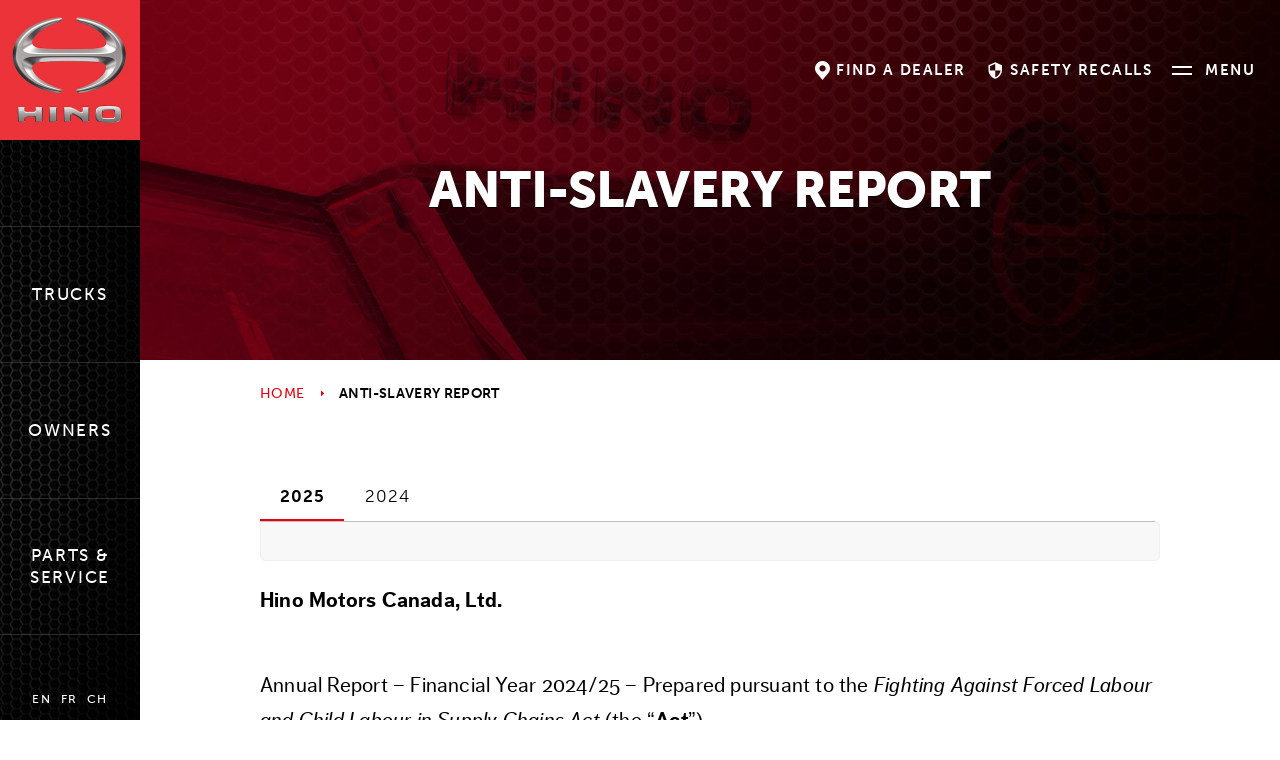

--- FILE ---
content_type: text/html; charset=UTF-8
request_url: https://www.hinocanada.com/anti-slavery-report/
body_size: 20687
content:
<!doctype html>
<html class="no-js" lang="en-CA">
	<head>
		<meta charset="UTF-8">
		<meta http-equiv="X-UA-Compatible" content="IE=edge">
		<meta name="viewport" content="width=device-width, initial-scale=1">
		<title>Anti-Slavery Report - Hino Canada</title>
		<link rel="profile" href="http://gmpg.org/xfn/11" />
		<link rel="pingback" href="https://www.hinocanada.com/wp/xmlrpc.php" />
		<link rel="shortcut icon" href="https://www.hinocanada.com/wp-content/themes/hino-canada/favicon.ico?x47232" />
		<script>
				dataLayer = [];
			</script>		<!-- Google Tag Manager -->
<script>(function(w,d,s,l,i){w[l]=w[l]||[];w[l].push({'gtm.start':
new Date().getTime(),event:'gtm.js'});var f=d.getElementsByTagName(s)[0],
j=d.createElement(s),dl=l!='dataLayer'?'&l='+l:'';j.async=true;j.src=
'https://www.googletagmanager.com/gtm.js?id='+i+dl;f.parentNode.insertBefore(j,f);
})(window,document,'script','dataLayer','GTM-W8XNS6N');</script>
<!-- End Google Tag Manager -->

		<meta name='robots' content='index, follow, max-image-preview:large, max-snippet:-1, max-video-preview:-1' />
	<style>img:is([sizes="auto" i], [sizes^="auto," i]) { contain-intrinsic-size: 3000px 1500px }</style>
	<link rel="alternate" hreflang="en" href="https://www.hinocanada.com/anti-slavery-report/" />
<link rel="alternate" hreflang="fr" href="https://www.hinocanada.com/fr/rapport-anti-esclavage/" />
<link rel="alternate" hreflang="ch" href="https://www.hinocanada.com/zh-hans/anti-slavery-report/" />
<link rel="alternate" hreflang="x-default" href="https://www.hinocanada.com/anti-slavery-report/" />

	<!-- This site is optimized with the Yoast SEO plugin v23.9 - https://yoast.com/wordpress/plugins/seo/ -->
	<meta name="description" content="Annual Report – Financial Year 2024/25 – Prepared pursuant to the Fighting Against Forced Labour and Child Labour in Supply Chains Act (the “Act”)." />
	<link rel="canonical" href="https://www.hinocanada.com/anti-slavery-report/" />
	<meta property="og:locale" content="en_US" />
	<meta property="og:type" content="article" />
	<meta property="og:title" content="Anti-Slavery Report - Hino Canada" />
	<meta property="og:description" content="Annual Report – Financial Year 2024/25 – Prepared pursuant to the Fighting Against Forced Labour and Child Labour in Supply Chains Act (the “Act”)." />
	<meta property="og:url" content="https://www.hinocanada.com/anti-slavery-report/" />
	<meta property="og:site_name" content="Hino Canada" />
	<meta property="article:modified_time" content="2025-06-02T14:51:47+00:00" />
	<meta property="og:image" content="https://www.hinocanada.com/wp-content/uploads/2016/10/footer-pages-e1488212222510-2200x967.jpg" />
	<meta property="og:image:width" content="3056" />
	<meta property="og:image:height" content="967" />
	<meta property="og:image:type" content="image/jpeg" />
	<meta name="twitter:card" content="summary_large_image" />
	<meta name="twitter:label1" content="Est. reading time" />
	<meta name="twitter:data1" content="22 minutes" />
	<script type="application/ld+json" class="yoast-schema-graph">{"@context":"https://schema.org","@graph":[{"@type":"WebPage","@id":"https://www.hinocanada.com/anti-slavery-report/","url":"https://www.hinocanada.com/anti-slavery-report/","name":"Anti-Slavery Report - Hino Canada","isPartOf":{"@id":"https://www.hinocanada.com/#website"},"primaryImageOfPage":{"@id":"https://www.hinocanada.com/anti-slavery-report/#primaryimage"},"image":{"@id":"https://www.hinocanada.com/anti-slavery-report/#primaryimage"},"thumbnailUrl":"https://www.hinocanada.com/wp-content/uploads/2016/10/footer-pages-e1488212222510-2200x967.jpg","datePublished":"2024-06-25T18:52:53+00:00","dateModified":"2025-06-02T14:51:47+00:00","description":"Annual Report – Financial Year 2024/25 – Prepared pursuant to the Fighting Against Forced Labour and Child Labour in Supply Chains Act (the “Act”).","breadcrumb":{"@id":"https://www.hinocanada.com/anti-slavery-report/#breadcrumb"},"inLanguage":"en-CA","potentialAction":[{"@type":"ReadAction","target":["https://www.hinocanada.com/anti-slavery-report/"]}]},{"@type":"ImageObject","inLanguage":"en-CA","@id":"https://www.hinocanada.com/anti-slavery-report/#primaryimage","url":"https://www.hinocanada.com/wp-content/uploads/2016/10/footer-pages-e1488212222510-2200x967.jpg","contentUrl":"https://www.hinocanada.com/wp-content/uploads/2016/10/footer-pages-e1488212222510-2200x967.jpg","width":3056,"height":967,"caption":"abstract image of a hino light cover"},{"@type":"BreadcrumbList","@id":"https://www.hinocanada.com/anti-slavery-report/#breadcrumb","itemListElement":[{"@type":"ListItem","position":1,"name":"Home","item":"https://www.hinocanada.com/"},{"@type":"ListItem","position":2,"name":"Anti-Slavery Report"}]},{"@type":"WebSite","@id":"https://www.hinocanada.com/#website","url":"https://www.hinocanada.com/","name":"Hino Canada","description":"Just another WordPress site","potentialAction":[{"@type":"SearchAction","target":{"@type":"EntryPoint","urlTemplate":"https://www.hinocanada.com/?s={search_term_string}"},"query-input":{"@type":"PropertyValueSpecification","valueRequired":true,"valueName":"search_term_string"}}],"inLanguage":"en-CA"}]}</script>
	<!-- / Yoast SEO plugin. -->


<link rel='dns-prefetch' href='//use.typekit.net' />
<script type="text/javascript">
/* <![CDATA[ */
window._wpemojiSettings = {"baseUrl":"https:\/\/s.w.org\/images\/core\/emoji\/15.1.0\/72x72\/","ext":".png","svgUrl":"https:\/\/s.w.org\/images\/core\/emoji\/15.1.0\/svg\/","svgExt":".svg","source":{"concatemoji":"https:\/\/www.hinocanada.com\/wp\/wp-includes\/js\/wp-emoji-release.min.js"}};
/*! This file is auto-generated */
!function(i,n){var o,s,e;function c(e){try{var t={supportTests:e,timestamp:(new Date).valueOf()};sessionStorage.setItem(o,JSON.stringify(t))}catch(e){}}function p(e,t,n){e.clearRect(0,0,e.canvas.width,e.canvas.height),e.fillText(t,0,0);var t=new Uint32Array(e.getImageData(0,0,e.canvas.width,e.canvas.height).data),r=(e.clearRect(0,0,e.canvas.width,e.canvas.height),e.fillText(n,0,0),new Uint32Array(e.getImageData(0,0,e.canvas.width,e.canvas.height).data));return t.every(function(e,t){return e===r[t]})}function u(e,t,n){switch(t){case"flag":return n(e,"\ud83c\udff3\ufe0f\u200d\u26a7\ufe0f","\ud83c\udff3\ufe0f\u200b\u26a7\ufe0f")?!1:!n(e,"\ud83c\uddfa\ud83c\uddf3","\ud83c\uddfa\u200b\ud83c\uddf3")&&!n(e,"\ud83c\udff4\udb40\udc67\udb40\udc62\udb40\udc65\udb40\udc6e\udb40\udc67\udb40\udc7f","\ud83c\udff4\u200b\udb40\udc67\u200b\udb40\udc62\u200b\udb40\udc65\u200b\udb40\udc6e\u200b\udb40\udc67\u200b\udb40\udc7f");case"emoji":return!n(e,"\ud83d\udc26\u200d\ud83d\udd25","\ud83d\udc26\u200b\ud83d\udd25")}return!1}function f(e,t,n){var r="undefined"!=typeof WorkerGlobalScope&&self instanceof WorkerGlobalScope?new OffscreenCanvas(300,150):i.createElement("canvas"),a=r.getContext("2d",{willReadFrequently:!0}),o=(a.textBaseline="top",a.font="600 32px Arial",{});return e.forEach(function(e){o[e]=t(a,e,n)}),o}function t(e){var t=i.createElement("script");t.src=e,t.defer=!0,i.head.appendChild(t)}"undefined"!=typeof Promise&&(o="wpEmojiSettingsSupports",s=["flag","emoji"],n.supports={everything:!0,everythingExceptFlag:!0},e=new Promise(function(e){i.addEventListener("DOMContentLoaded",e,{once:!0})}),new Promise(function(t){var n=function(){try{var e=JSON.parse(sessionStorage.getItem(o));if("object"==typeof e&&"number"==typeof e.timestamp&&(new Date).valueOf()<e.timestamp+604800&&"object"==typeof e.supportTests)return e.supportTests}catch(e){}return null}();if(!n){if("undefined"!=typeof Worker&&"undefined"!=typeof OffscreenCanvas&&"undefined"!=typeof URL&&URL.createObjectURL&&"undefined"!=typeof Blob)try{var e="postMessage("+f.toString()+"("+[JSON.stringify(s),u.toString(),p.toString()].join(",")+"));",r=new Blob([e],{type:"text/javascript"}),a=new Worker(URL.createObjectURL(r),{name:"wpTestEmojiSupports"});return void(a.onmessage=function(e){c(n=e.data),a.terminate(),t(n)})}catch(e){}c(n=f(s,u,p))}t(n)}).then(function(e){for(var t in e)n.supports[t]=e[t],n.supports.everything=n.supports.everything&&n.supports[t],"flag"!==t&&(n.supports.everythingExceptFlag=n.supports.everythingExceptFlag&&n.supports[t]);n.supports.everythingExceptFlag=n.supports.everythingExceptFlag&&!n.supports.flag,n.DOMReady=!1,n.readyCallback=function(){n.DOMReady=!0}}).then(function(){return e}).then(function(){var e;n.supports.everything||(n.readyCallback(),(e=n.source||{}).concatemoji?t(e.concatemoji):e.wpemoji&&e.twemoji&&(t(e.twemoji),t(e.wpemoji)))}))}((window,document),window._wpemojiSettings);
/* ]]> */
</script>
<link rel="stylesheet" href="https://www.hinocanada.com/wp-content/cache/minify/633eb.css?x47232" media="all" />


<style id='wp-emoji-styles-inline-css' type='text/css'>

	img.wp-smiley, img.emoji {
		display: inline !important;
		border: none !important;
		box-shadow: none !important;
		height: 1em !important;
		width: 1em !important;
		margin: 0 0.07em !important;
		vertical-align: -0.1em !important;
		background: none !important;
		padding: 0 !important;
	}
</style>
<link rel="stylesheet" href="https://www.hinocanada.com/wp-content/cache/minify/c2791.css?x47232" media="all" />

<style id='classic-theme-styles-inline-css' type='text/css'>
/*! This file is auto-generated */
.wp-block-button__link{color:#fff;background-color:#32373c;border-radius:9999px;box-shadow:none;text-decoration:none;padding:calc(.667em + 2px) calc(1.333em + 2px);font-size:1.125em}.wp-block-file__button{background:#32373c;color:#fff;text-decoration:none}
</style>
<style id='global-styles-inline-css' type='text/css'>
:root{--wp--preset--aspect-ratio--square: 1;--wp--preset--aspect-ratio--4-3: 4/3;--wp--preset--aspect-ratio--3-4: 3/4;--wp--preset--aspect-ratio--3-2: 3/2;--wp--preset--aspect-ratio--2-3: 2/3;--wp--preset--aspect-ratio--16-9: 16/9;--wp--preset--aspect-ratio--9-16: 9/16;--wp--preset--color--black: #000000;--wp--preset--color--cyan-bluish-gray: #abb8c3;--wp--preset--color--white: #ffffff;--wp--preset--color--pale-pink: #f78da7;--wp--preset--color--vivid-red: #cf2e2e;--wp--preset--color--luminous-vivid-orange: #ff6900;--wp--preset--color--luminous-vivid-amber: #fcb900;--wp--preset--color--light-green-cyan: #7bdcb5;--wp--preset--color--vivid-green-cyan: #00d084;--wp--preset--color--pale-cyan-blue: #8ed1fc;--wp--preset--color--vivid-cyan-blue: #0693e3;--wp--preset--color--vivid-purple: #9b51e0;--wp--preset--gradient--vivid-cyan-blue-to-vivid-purple: linear-gradient(135deg,rgba(6,147,227,1) 0%,rgb(155,81,224) 100%);--wp--preset--gradient--light-green-cyan-to-vivid-green-cyan: linear-gradient(135deg,rgb(122,220,180) 0%,rgb(0,208,130) 100%);--wp--preset--gradient--luminous-vivid-amber-to-luminous-vivid-orange: linear-gradient(135deg,rgba(252,185,0,1) 0%,rgba(255,105,0,1) 100%);--wp--preset--gradient--luminous-vivid-orange-to-vivid-red: linear-gradient(135deg,rgba(255,105,0,1) 0%,rgb(207,46,46) 100%);--wp--preset--gradient--very-light-gray-to-cyan-bluish-gray: linear-gradient(135deg,rgb(238,238,238) 0%,rgb(169,184,195) 100%);--wp--preset--gradient--cool-to-warm-spectrum: linear-gradient(135deg,rgb(74,234,220) 0%,rgb(151,120,209) 20%,rgb(207,42,186) 40%,rgb(238,44,130) 60%,rgb(251,105,98) 80%,rgb(254,248,76) 100%);--wp--preset--gradient--blush-light-purple: linear-gradient(135deg,rgb(255,206,236) 0%,rgb(152,150,240) 100%);--wp--preset--gradient--blush-bordeaux: linear-gradient(135deg,rgb(254,205,165) 0%,rgb(254,45,45) 50%,rgb(107,0,62) 100%);--wp--preset--gradient--luminous-dusk: linear-gradient(135deg,rgb(255,203,112) 0%,rgb(199,81,192) 50%,rgb(65,88,208) 100%);--wp--preset--gradient--pale-ocean: linear-gradient(135deg,rgb(255,245,203) 0%,rgb(182,227,212) 50%,rgb(51,167,181) 100%);--wp--preset--gradient--electric-grass: linear-gradient(135deg,rgb(202,248,128) 0%,rgb(113,206,126) 100%);--wp--preset--gradient--midnight: linear-gradient(135deg,rgb(2,3,129) 0%,rgb(40,116,252) 100%);--wp--preset--font-size--small: 13px;--wp--preset--font-size--medium: 20px;--wp--preset--font-size--large: 36px;--wp--preset--font-size--x-large: 42px;--wp--preset--spacing--20: 0.44rem;--wp--preset--spacing--30: 0.67rem;--wp--preset--spacing--40: 1rem;--wp--preset--spacing--50: 1.5rem;--wp--preset--spacing--60: 2.25rem;--wp--preset--spacing--70: 3.38rem;--wp--preset--spacing--80: 5.06rem;--wp--preset--shadow--natural: 6px 6px 9px rgba(0, 0, 0, 0.2);--wp--preset--shadow--deep: 12px 12px 50px rgba(0, 0, 0, 0.4);--wp--preset--shadow--sharp: 6px 6px 0px rgba(0, 0, 0, 0.2);--wp--preset--shadow--outlined: 6px 6px 0px -3px rgba(255, 255, 255, 1), 6px 6px rgba(0, 0, 0, 1);--wp--preset--shadow--crisp: 6px 6px 0px rgba(0, 0, 0, 1);}:where(.is-layout-flex){gap: 0.5em;}:where(.is-layout-grid){gap: 0.5em;}body .is-layout-flex{display: flex;}.is-layout-flex{flex-wrap: wrap;align-items: center;}.is-layout-flex > :is(*, div){margin: 0;}body .is-layout-grid{display: grid;}.is-layout-grid > :is(*, div){margin: 0;}:where(.wp-block-columns.is-layout-flex){gap: 2em;}:where(.wp-block-columns.is-layout-grid){gap: 2em;}:where(.wp-block-post-template.is-layout-flex){gap: 1.25em;}:where(.wp-block-post-template.is-layout-grid){gap: 1.25em;}.has-black-color{color: var(--wp--preset--color--black) !important;}.has-cyan-bluish-gray-color{color: var(--wp--preset--color--cyan-bluish-gray) !important;}.has-white-color{color: var(--wp--preset--color--white) !important;}.has-pale-pink-color{color: var(--wp--preset--color--pale-pink) !important;}.has-vivid-red-color{color: var(--wp--preset--color--vivid-red) !important;}.has-luminous-vivid-orange-color{color: var(--wp--preset--color--luminous-vivid-orange) !important;}.has-luminous-vivid-amber-color{color: var(--wp--preset--color--luminous-vivid-amber) !important;}.has-light-green-cyan-color{color: var(--wp--preset--color--light-green-cyan) !important;}.has-vivid-green-cyan-color{color: var(--wp--preset--color--vivid-green-cyan) !important;}.has-pale-cyan-blue-color{color: var(--wp--preset--color--pale-cyan-blue) !important;}.has-vivid-cyan-blue-color{color: var(--wp--preset--color--vivid-cyan-blue) !important;}.has-vivid-purple-color{color: var(--wp--preset--color--vivid-purple) !important;}.has-black-background-color{background-color: var(--wp--preset--color--black) !important;}.has-cyan-bluish-gray-background-color{background-color: var(--wp--preset--color--cyan-bluish-gray) !important;}.has-white-background-color{background-color: var(--wp--preset--color--white) !important;}.has-pale-pink-background-color{background-color: var(--wp--preset--color--pale-pink) !important;}.has-vivid-red-background-color{background-color: var(--wp--preset--color--vivid-red) !important;}.has-luminous-vivid-orange-background-color{background-color: var(--wp--preset--color--luminous-vivid-orange) !important;}.has-luminous-vivid-amber-background-color{background-color: var(--wp--preset--color--luminous-vivid-amber) !important;}.has-light-green-cyan-background-color{background-color: var(--wp--preset--color--light-green-cyan) !important;}.has-vivid-green-cyan-background-color{background-color: var(--wp--preset--color--vivid-green-cyan) !important;}.has-pale-cyan-blue-background-color{background-color: var(--wp--preset--color--pale-cyan-blue) !important;}.has-vivid-cyan-blue-background-color{background-color: var(--wp--preset--color--vivid-cyan-blue) !important;}.has-vivid-purple-background-color{background-color: var(--wp--preset--color--vivid-purple) !important;}.has-black-border-color{border-color: var(--wp--preset--color--black) !important;}.has-cyan-bluish-gray-border-color{border-color: var(--wp--preset--color--cyan-bluish-gray) !important;}.has-white-border-color{border-color: var(--wp--preset--color--white) !important;}.has-pale-pink-border-color{border-color: var(--wp--preset--color--pale-pink) !important;}.has-vivid-red-border-color{border-color: var(--wp--preset--color--vivid-red) !important;}.has-luminous-vivid-orange-border-color{border-color: var(--wp--preset--color--luminous-vivid-orange) !important;}.has-luminous-vivid-amber-border-color{border-color: var(--wp--preset--color--luminous-vivid-amber) !important;}.has-light-green-cyan-border-color{border-color: var(--wp--preset--color--light-green-cyan) !important;}.has-vivid-green-cyan-border-color{border-color: var(--wp--preset--color--vivid-green-cyan) !important;}.has-pale-cyan-blue-border-color{border-color: var(--wp--preset--color--pale-cyan-blue) !important;}.has-vivid-cyan-blue-border-color{border-color: var(--wp--preset--color--vivid-cyan-blue) !important;}.has-vivid-purple-border-color{border-color: var(--wp--preset--color--vivid-purple) !important;}.has-vivid-cyan-blue-to-vivid-purple-gradient-background{background: var(--wp--preset--gradient--vivid-cyan-blue-to-vivid-purple) !important;}.has-light-green-cyan-to-vivid-green-cyan-gradient-background{background: var(--wp--preset--gradient--light-green-cyan-to-vivid-green-cyan) !important;}.has-luminous-vivid-amber-to-luminous-vivid-orange-gradient-background{background: var(--wp--preset--gradient--luminous-vivid-amber-to-luminous-vivid-orange) !important;}.has-luminous-vivid-orange-to-vivid-red-gradient-background{background: var(--wp--preset--gradient--luminous-vivid-orange-to-vivid-red) !important;}.has-very-light-gray-to-cyan-bluish-gray-gradient-background{background: var(--wp--preset--gradient--very-light-gray-to-cyan-bluish-gray) !important;}.has-cool-to-warm-spectrum-gradient-background{background: var(--wp--preset--gradient--cool-to-warm-spectrum) !important;}.has-blush-light-purple-gradient-background{background: var(--wp--preset--gradient--blush-light-purple) !important;}.has-blush-bordeaux-gradient-background{background: var(--wp--preset--gradient--blush-bordeaux) !important;}.has-luminous-dusk-gradient-background{background: var(--wp--preset--gradient--luminous-dusk) !important;}.has-pale-ocean-gradient-background{background: var(--wp--preset--gradient--pale-ocean) !important;}.has-electric-grass-gradient-background{background: var(--wp--preset--gradient--electric-grass) !important;}.has-midnight-gradient-background{background: var(--wp--preset--gradient--midnight) !important;}.has-small-font-size{font-size: var(--wp--preset--font-size--small) !important;}.has-medium-font-size{font-size: var(--wp--preset--font-size--medium) !important;}.has-large-font-size{font-size: var(--wp--preset--font-size--large) !important;}.has-x-large-font-size{font-size: var(--wp--preset--font-size--x-large) !important;}
:where(.wp-block-post-template.is-layout-flex){gap: 1.25em;}:where(.wp-block-post-template.is-layout-grid){gap: 1.25em;}
:where(.wp-block-columns.is-layout-flex){gap: 2em;}:where(.wp-block-columns.is-layout-grid){gap: 2em;}
:root :where(.wp-block-pullquote){font-size: 1.5em;line-height: 1.6;}
</style>
<link rel="stylesheet" href="https://www.hinocanada.com/wp-content/cache/minify/8c608.css?x47232" media="all" />

<style id='wpml-legacy-dropdown-0-inline-css' type='text/css'>
.wpml-ls-statics-shortcode_actions{background-color:#eeeeee;}.wpml-ls-statics-shortcode_actions, .wpml-ls-statics-shortcode_actions .wpml-ls-sub-menu, .wpml-ls-statics-shortcode_actions a {border-color:#cdcdcd;}.wpml-ls-statics-shortcode_actions a, .wpml-ls-statics-shortcode_actions .wpml-ls-sub-menu a, .wpml-ls-statics-shortcode_actions .wpml-ls-sub-menu a:link, .wpml-ls-statics-shortcode_actions li:not(.wpml-ls-current-language) .wpml-ls-link, .wpml-ls-statics-shortcode_actions li:not(.wpml-ls-current-language) .wpml-ls-link:link {color:#444444;background-color:#ffffff;}.wpml-ls-statics-shortcode_actions .wpml-ls-sub-menu a:hover,.wpml-ls-statics-shortcode_actions .wpml-ls-sub-menu a:focus, .wpml-ls-statics-shortcode_actions .wpml-ls-sub-menu a:link:hover, .wpml-ls-statics-shortcode_actions .wpml-ls-sub-menu a:link:focus {color:#000000;background-color:#eeeeee;}.wpml-ls-statics-shortcode_actions .wpml-ls-current-language > a {color:#444444;background-color:#ffffff;}.wpml-ls-statics-shortcode_actions .wpml-ls-current-language:hover>a, .wpml-ls-statics-shortcode_actions .wpml-ls-current-language>a:focus {color:#000000;background-color:#eeeeee;}
</style>
<link rel="stylesheet" href="https://www.hinocanada.com/wp-content/cache/minify/cddfa.css?x47232" media="all" />








<script  src="https://www.hinocanada.com/wp-content/cache/minify/edc31.js?x47232"></script>





<script type="text/javascript" src="https://use.typekit.net/klg4rxl.js" id="typekit-js"></script>
<script  src="https://www.hinocanada.com/wp-content/cache/minify/7fbed.js?x47232"></script>







<script type="text/javascript" id="wpml-browser-redirect-js-extra">
/* <![CDATA[ */
var wpml_browser_redirect_params = {"pageLanguage":"en","languageUrls":{"en_ca":"https:\/\/www.hinocanada.com\/anti-slavery-report\/","en":"https:\/\/www.hinocanada.com\/anti-slavery-report\/","ca":"https:\/\/www.hinocanada.com\/anti-slavery-report\/","fr_ca":"https:\/\/www.hinocanada.com\/fr\/rapport-anti-esclavage\/","fr":"https:\/\/www.hinocanada.com\/fr\/rapport-anti-esclavage\/","zh_cn":"https:\/\/www.hinocanada.com\/zh-hans\/anti-slavery-report\/","zh":"https:\/\/www.hinocanada.com\/zh-hans\/anti-slavery-report\/","cn":"https:\/\/www.hinocanada.com\/zh-hans\/anti-slavery-report\/","zh-hans":"https:\/\/www.hinocanada.com\/zh-hans\/anti-slavery-report\/"},"cookie":{"name":"_icl_visitor_lang_js","domain":"www.hinocanada.com","path":"\/","expiration":24}};
/* ]]> */
</script>
<script  src="https://www.hinocanada.com/wp-content/cache/minify/5e3a8.js?x47232"></script>

<script></script><link rel="https://api.w.org/" href="https://www.hinocanada.com/wp-json/" /><link rel="alternate" title="JSON" type="application/json" href="https://www.hinocanada.com/wp-json/wp/v2/pages/15284" /><link rel='shortlink' href='https://www.hinocanada.com/?p=15284' />
<link rel="alternate" title="oEmbed (JSON)" type="application/json+oembed" href="https://www.hinocanada.com/wp-json/oembed/1.0/embed?url=https%3A%2F%2Fwww.hinocanada.com%2Fanti-slavery-report%2F" />
<link rel="alternate" title="oEmbed (XML)" type="text/xml+oembed" href="https://www.hinocanada.com/wp-json/oembed/1.0/embed?url=https%3A%2F%2Fwww.hinocanada.com%2Fanti-slavery-report%2F&#038;format=xml" />
<meta name="generator" content="WPML ver:4.7.6 stt:60,1,4;" />
<script>
  (function(i,s,o,g,r,a,m){i['GoogleAnalyticsObject']=r;i[r]=i[r]||function(){
  (i[r].q=i[r].q||[]).push(arguments)},i[r].l=1*new Date();a=s.createElement(o),
  m=s.getElementsByTagName(o)[0];a.async=1;a.src=g;m.parentNode.insertBefore(a,m)
  })(window,document,'script','https://www.google-analytics.com/analytics.js','ga');

  ga('create', 'UA-8227244-2', 'auto');
  ga('send', 'pageview');



jQuery(function ($){
    // Forms
    $('.general-contact-form button').on('click', function(){
        ga('send', 'event', 'Form', 'Submit', 'Contact Us Form');
    });

    $('.dealer-career-opportunities-form button').on('click', function(){
        ga('send', 'event', 'Form', 'Submit', 'Dealer Career Opportunities Form');
    });

    $('.dealership-inquiry-form button').on('click', function(){
        ga('send', 'event', 'Form', 'Submit', 'Dealership Inquiry Form');
    });

    $('.discuss-your-truck-form button').on('click', function(){
        ga('send', 'event', 'Form', 'Submit', 'Discuss Your Truck Form');
    });

    $('.service-body-builders-form button').on('click', function(){
        ga('send', 'event', 'Form', 'Submit', 'Request Body Builders Manuals Form');
    });

    $('.owners-manual-form button').on('click', function(){
        ga('send', 'event', 'Form', 'Submit', 'Request Owner Manuals Form');
    });

    $('.contact-phone').on('click', function(){
        ga('send', 'event', 'Call', 'Click', 'Contact Phone (905) 670-3352');
    });

    // Phone Numbers
    $('.parts-phone').on('click', function(){
        ga('send', 'event', 'Call', 'Click', 'Parts Phone (905) 670-3775');
    });

    $('.sales-fax').on('click', function(){
        ga('send', 'event', 'Call', 'Click', 'Sales Fax (905) 363-0377');
    });

    $('.service-parts-fax').on('click', function(){
        ga('send', 'event', 'Call', 'Click', 'Service and Parts Fax (905) 363-0380');
    });

    // Find a Dealer CTA
    $('.navbar-dealer-button-text').on('click', function(){
        ga('send', 'event', 'Find a Dealer', 'Click', 'Top Navigation Bar');
    });

    $('.dealer-callout-button').on('click', function(){
        ga('send', 'event', 'Find a Dealer', 'Click', 'Home Page Callout');
    });

    $('.footer-cta-button').on('click', function(){
        ga('send', 'event', 'Find a Dealer', 'Click', 'Footer Callout');
    });

    $('.truck-submenu-find-dealer').on('click', function(){
        ga('send', 'event', 'Find a Dealer', 'Click', 'Truck Page Submenu');
    });

    // Individual Dealer Select
    $('.dl-single-card-button').on('click', function() { 
        var dealer = $(this).closest('.dl-single-card').find('.dl-single-card-name').text();
        ga('send', 'event', 'Dealer Info', dealer);
    });

    // Individual Dealer Website
    $('.dealer-inner-website').on('click', function(){
        var website = $(this).attr('href');
        ga('send', 'event', 'External', 'Click', 'Dealer Website: ' + website);
    });

    // Individual Dealer Direction
    $('.dealer-inner-direction-link').on('click', function(){
        var dealer = $('.dealer-inner-title').text();
        ga('send', 'event', 'External', 'Click', 'Dealer Directions: ' + dealer);
    });

    // Individual Dealer Phone
    $('.dealer-inner-phone').on('click', function(){
        var number = $(this).text();
        var dealer = $('.dealer-inner-title').text();
        ga('send', 'event', 'External', 'Click', dealer + ' - ' + number);
    });

    // Brochure Download
    $('.truck-submenu-brochure-download').on('click', function(){
        var model = $('#truck-submenu-dropdown').text();
        ga('send', 'event', 'Spec Sheet', 'Click', 'Download Spec Sheet: ' + model);
    });

    // Compare Truck
    $('.truck-submenu-compare-trucks').on('click', function(){
        var model = $('#truck-submenu-dropdown').text();
        ga('send', 'event', 'Compare Truck', 'Click', model);
    });

    // Truck Dots
    $('.tpm-plus-icon').on('click', function(){
        var feature = $(this).text().trim();
        ga('send', 'event', 'Feature Dots', 'Click', feature);
    });

    // Interior Exterior Features
    $('.vc-tbk-tab-button').on('click', function(){
        var feature = $(this).text();
        ga('send', 'event', 'Features', 'Click', feature);
    });
});

</script>

<script defer src="https://js.aodaonline.com/latest.min.js"></script>

<!-- Google Tag Manager GA4-->
<script>(function(w,d,s,l,i){w[l]=w[l]||[];w[l].push({'gtm.start':
new Date().getTime(),event:'gtm.js'});var f=d.getElementsByTagName(s)[0],
j=d.createElement(s),dl=l!='dataLayer'?'&l='+l:'';j.async=true;j.src=
'https://www.googletagmanager.com/gtm.js?id='+i+dl;f.parentNode.insertBefore(j,f);
})(window,document,'script','dataLayer','GTM-5QNBZ9X');</script>
<!-- End Google Tag Manager --><script type="text/javascript">var ajaxurl = "https://www.hinocanada.com/wp/wp-admin/admin-ajax.php";</script><meta name="generator" content="Powered by WPBakery Page Builder - drag and drop page builder for WordPress."/>
<link rel="icon" href="https://www.hinocanada.com/wp-content/uploads/2017/03/cropped-hino-favicon-512x512-50x50.png?x47232" sizes="32x32" />
<link rel="icon" href="https://www.hinocanada.com/wp-content/uploads/2017/03/cropped-hino-favicon-512x512-200x200.png?x47232" sizes="192x192" />
<link rel="apple-touch-icon" href="https://www.hinocanada.com/wp-content/uploads/2017/03/cropped-hino-favicon-512x512-200x200.png?x47232" />
<meta name="msapplication-TileImage" content="https://www.hinocanada.com/wp-content/uploads/2017/03/cropped-hino-favicon-512x512-287x287.png" />
		<style type="text/css" id="wp-custom-css">
			.main-menu-brand:focus, .main-menu-brand:hover {
	background: none;
}		</style>
		<noscript><style> .wpb_animate_when_almost_visible { opacity: 1; }</style></noscript>	</head>
	<body class="wp-singular page-template-default page page-id-15284 wp-theme-hino-canada anti-slavery-report page-anti-slavery-report wpb-js-composer js-comp-ver-7.9 vc_responsive">
		<div class="site-fader"></div>
				<a class="skip-to-content sr-only sr-only-focusable" href="#main">
			Skip to content		</a>
		<header class="navbar" role="banner">
			<div class="navbar-header">
				<a class="navbar-brand" href="https://www.hinocanada.com/" title="Home">
					<img class="navbar-brand-image" src="https://www.hinocanada.com/wp-content/themes/hino-canada/images/logo.png?x47232" srcset="https://www.hinocanada.com/wp-content/themes/hino-canada/images/logo.png 1x, https://www.hinocanada.com/wp-content/themes/hino-canada/images/logo-2x.png 2x" alt="Hino Canada">
				</a>
				<div class="navbar-header-buttons wow fadeInLeft" data-wow-duration="2s" data-wow-delay="1s">
					<a class="navbar-dealer-button" href="https://www.hinocanada.com/dealers/">
						<span class="navbar-dealer-button-icon icon-map-marker"></span>
						<span class="navbar-dealer-button-text">Find a dealer</span>
					</a>
											<a class="navbar-dealer-button" href="https://www.hinocanada.com/for-owners/safety-recalls/">
							<span class="navbar-dealer-button-icon icon-security"></span>
							<span class="navbar-dealer-button-text">Safety Recalls</span>
						</a>
										<button class="navbar-toggle collapsed" aria-controls="navbar-collapse" aria-expanded="false" data-toggle="collapse" data-target="#navbar-collapse">
						<span class="navbar-toggle-icon"></span>
						<span class="navbar-toggle-text">Menu</span>
					</button>
				</div>
			</div>
			<nav class="navbar-sticky" role="navigation">
				<ul id="menu-primary-navigation" class="nav navbar-nav navbar-sticky-nav"><li id="menu-item-149" class="menu-item menu-item-type-custom menu-item-object-custom menu-item-has-children dropdown menu-trucks menu-trucks dropdown menu-item-149"><a href="#" class="dropdown-toggle" data-toggle="dropdown" role="button" aria-haspopup="true" aria-expanded="false"><span class="menu-item-text">Trucks</span></a>
<ul class="dropdown-menu" role="menu">
	<li id="menu-item-201" class="menu-item menu-item-type-post_type menu-item-object-templatera dropdown-inner menu-truck-megamenu menu-truck-megamenu menu-item-201"><div class="vc_row wpb_row vc_row-fluid"><div class="wpb_column vc_column_container vc_col-sm-12"><div class="vc_column-inner"><div class="wpb_wrapper"><div class="truck-megamenu">
	<ul class="truck-megamenu-list">
					<li class="truck-megamenu-truck-type">
				<header class="truck-megamenu-truck-type-header">
					<h3 class="truck-megamenu-truck-type-name">
						<a class="truck-megamenu-truck-type-name-link" href="https://www.hinocanada.com/medium-duty-trucks/">
							Medium Duty Conventionals						</a>
					</h3>
					<div class="truck-megamenu-truck-type-description">
						<p>HINO medium-duty trucks are maneuverable, reliable and as formidable as any task you put them to.</p>
					</div>
					<img class="truck-megamenu-truck-type-image" src="https://www.hinocanada.com/wp-content/uploads/2025/05/HINO-50th_0348_nobg-2200x1319.png?x47232" alt="">
									</header>
				<div class="truck-megamenu-truck-type-content">
											<ul class="truck-megamenu-truck-type-trucks">
															<li class="truck-megamenu-truck">
									<a class="truck-megamenu-truck-link" href="https://www.hinocanada.com/medium-duty-trucks/hino-l-series/">
									<span class="truck-megamenu-truck-text">
										<span class="truck-megamenu-truck-model">L SERIES</span><span class="truck-megamenu-truck-gvw">25,500-35,000 lbs GVWR</span>									</span>
									</a>
								</li>
													</ul>
									</div>
			</li>
					<li class="truck-megamenu-truck-type">
				<header class="truck-megamenu-truck-type-header">
					<h3 class="truck-megamenu-truck-type-name">
						<a class="truck-megamenu-truck-type-name-link" href="https://www.hinocanada.com/heavy-duty-conventionals/">
							Heavy Duty Conventionals						</a>
					</h3>
					<div class="truck-megamenu-truck-type-description">
						<p>Ergonomically designed with driver comfort and performance in mind.</p>
					</div>
					<img class="truck-megamenu-truck-type-image" src="https://www.hinocanada.com/wp-content/uploads/2025/08/XL_Series_Truck_03072022.png?x47232" alt="">
									</header>
				<div class="truck-megamenu-truck-type-content">
											<ul class="truck-megamenu-truck-type-trucks">
															<li class="truck-megamenu-truck">
									<a class="truck-megamenu-truck-link" href="https://www.hinocanada.com/heavy-duty-conventionals/hino-xl-series/">
									<span class="truck-megamenu-truck-text">
										<span class="truck-megamenu-truck-model">XL SERIES</span><span class="truck-megamenu-truck-gvw">53,200–54,000 lbs GVWR</span>									</span>
									</a>
								</li>
													</ul>
									</div>
			</li>
			</ul>
</div>
</div></div></div></div></li>
</ul>
</li>
<li id="menu-item-151" class="menu-item menu-item-type-custom menu-item-object-custom menu-item-has-children dropdown menu-owners menu-owners dropdown menu-item-151"><a href="#" class="dropdown-toggle" data-toggle="dropdown" role="button" aria-haspopup="true" aria-expanded="false"><span class="menu-item-text">Owners</span></a>
<ul class="dropdown-menu" role="menu">
	<li id="menu-item-215" class="menu-item menu-item-type-post_type menu-item-object-templatera dropdown-inner menu-owners-megamenu menu-owners-megamenu menu-item-215"><div class="vc_row wpb_row vc_row-fluid"><div class="wpb_column vc_column_container vc_col-sm-12"><div class="vc_column-inner"><div class="wpb_wrapper"><div class="megamenu-page-submenu two-column" style="background-image: url('https://www.hinocanada.com/wp-content/uploads/2022/02/Owner_2022_edited_0207-1860x1321.png');">
	<div class="megamenu-page-submenu-inner">
					<h3 class="megamenu-page-submenu-heading">
				For Hino Owners			</h3>
						<ul class="megamenu-page-submenu-menu-items">
			<li class="megamenu-page-submenu-menu-item parent">
				<a class="megamenu-page-submenu-menu-item-link" href="http://www.hinocanada.com/for-owners/">
					<span class="megamenu-page-submenu-menu-item-link-text">
						For Owners Main					</span>
				</a>
			</li>
												<li class="megamenu-page-submenu-menu-item">
						<a class="megamenu-page-submenu-menu-item-link" href="https://www.hinocanada.com/for-owners/hino-edge/">
						<span class="megamenu-page-submenu-menu-item-link-text">
							HINO EDGE						</span>
						</a>
					</li>
									<li class="megamenu-page-submenu-menu-item">
						<a class="megamenu-page-submenu-menu-item-link" href="https://www.hinocanada.com/for-owners/safety-recalls/">
						<span class="megamenu-page-submenu-menu-item-link-text">
							Safety Recalls						</span>
						</a>
					</li>
									<li class="megamenu-page-submenu-menu-item">
						<a class="megamenu-page-submenu-menu-item-link" href="https://www.hinocanada.com/for-owners/hino-warranty/">
						<span class="megamenu-page-submenu-menu-item-link-text">
							HINO Warranty						</span>
						</a>
					</li>
									<li class="megamenu-page-submenu-menu-item">
						<a class="megamenu-page-submenu-menu-item-link" href="https://www.hinocanada.com/for-owners/hinowatch-roadside-assistance/">
						<span class="megamenu-page-submenu-menu-item-link-text">
							HINOWATCH Roadside Assistance						</span>
						</a>
					</li>
									<li class="megamenu-page-submenu-menu-item">
						<a class="megamenu-page-submenu-menu-item-link" href="https://www.hinocanada.com/for-owners/hino-preventive-care/">
						<span class="megamenu-page-submenu-menu-item-link-text">
							HINO Preventive Care						</span>
						</a>
					</li>
									<li class="megamenu-page-submenu-menu-item">
						<a class="megamenu-page-submenu-menu-item-link" href="https://www.hinocanada.com/for-owners/service-tips/">
						<span class="megamenu-page-submenu-menu-item-link-text">
							Service Tips						</span>
						</a>
					</li>
									<li class="megamenu-page-submenu-menu-item">
						<a class="megamenu-page-submenu-menu-item-link" href="https://www.hinocanada.com/for-owners/implementing-best-practices/">
						<span class="megamenu-page-submenu-menu-item-link-text">
							Implementing Best Practices						</span>
						</a>
					</li>
									<li class="megamenu-page-submenu-menu-item">
						<a class="megamenu-page-submenu-menu-item-link" href="https://www.hinocanada.com/for-owners/voice-of-hino-owners/">
						<span class="megamenu-page-submenu-menu-item-link-text">
							Voice of HINO Owners						</span>
						</a>
					</li>
									<li class="megamenu-page-submenu-menu-item">
						<a class="megamenu-page-submenu-menu-item-link" href="https://www.hinocanada.com/for-owners/owners-manual/">
						<span class="megamenu-page-submenu-menu-item-link-text">
							Owner's Manual						</span>
						</a>
					</li>
									<li class="megamenu-page-submenu-menu-item">
						<a class="megamenu-page-submenu-menu-item-link" href="https://www.hinocanada.com/for-owners/vehicle-ownership/">
						<span class="megamenu-page-submenu-menu-item-link-text">
							Vehicle Ownership						</span>
						</a>
					</li>
									</ul>
	</div>
</div>
</div></div></div></div></li>
</ul>
</li>
<li id="menu-item-153" class="menu-item menu-item-type-custom menu-item-object-custom menu-item-has-children dropdown menu-parts-service menu-parts-service dropdown menu-item-153"><a href="#" class="dropdown-toggle" data-toggle="dropdown" role="button" aria-haspopup="true" aria-expanded="false"><span class="menu-item-text">Parts &#038; Service</span></a>
<ul class="dropdown-menu" role="menu">
	<li id="menu-item-214" class="menu-parts-services menu-item menu-item-type-post_type menu-item-object-templatera dropdown-inner menu-parts-service-megamenu menu-parts-service-megamenu menu-item-214"><div class="vc_row wpb_row vc_row-fluid"><div class="wpb_column vc_column_container vc_col-sm-6"><div class="vc_column-inner"><div class="wpb_wrapper"><div class="megamenu-page-submenu one-column" style="background-image: url('https://www.hinocanada.com/wp-content/uploads/2016/11/parts-bg-399x497.jpg');">
	<div class="megamenu-page-submenu-inner">
					<h3 class="megamenu-page-submenu-heading">
				HINO Parts			</h3>
							<div class="megamenu-page-submenu-description">
				<p>It's what's on the inside that counts</p>
			</div>
		
		<ul id="menu-hino-parts" class="megamenu-page-submenu-menu-items"><li id="menu-item-11245" class="parent menu-item menu-item-type-post_type menu-item-object-page menu-parts-main menu-parts-main menu-item-11245"><a href="https://www.hinocanada.com/truck-parts-2/"><span class="megamenu-page-submenu-menu-item-link-text">Parts Main</span></a></li>
<li id="menu-item-2294" class="menu-item menu-item-type-custom menu-item-object-custom menu-hino-direct-ship-programs menu-hino-direct-ship-programs menu-item-2294"><a href="https://www.hinocanada.com/truck-parts-2-#direct-ship"><span class="megamenu-page-submenu-menu-item-link-text">Hino Direct Ship Programs</span></a></li>
<li id="menu-item-2292" class="menu-item menu-item-type-custom menu-item-object-custom menu-hinogenuine-parts menu-hinogenuine-parts menu-item-2292"><a href="https://www.hinocanada.com/truck-parts-2/"><span class="megamenu-page-submenu-menu-item-link-text">HINOGENUINE Parts</span></a></li>
</ul>	</div>
</div>
</div></div></div><div class="wpb_column vc_column_container vc_col-sm-6"><div class="vc_column-inner"><div class="wpb_wrapper"><div class="megamenu-page-submenu one-column" style="background-image: url('https://www.hinocanada.com/wp-content/uploads/2016/11/Hino_service_image2-500x550.jpg');">
	<div class="megamenu-page-submenu-inner">
					<h3 class="megamenu-page-submenu-heading">
				HINO Service			</h3>
							<div class="megamenu-page-submenu-description">
				<p>Servicing your HINO at Home</p>
			</div>
		
		<ul id="menu-hino-service" class="megamenu-page-submenu-menu-items"><li id="menu-item-11766" class="parent menu-item menu-item-type-post_type menu-item-object-page menu-service-main menu-service-main menu-item-11766"><a href="https://www.hinocanada.com/service/"><span class="megamenu-page-submenu-menu-item-link-text">Service Main</span></a></li>
<li id="menu-item-2300" class="menu-item menu-item-type-custom menu-item-object-custom menu-service-training menu-service-training menu-item-2300"><a href="https://www.hinocanada.com/service/#service-training"><span class="megamenu-page-submenu-menu-item-link-text">Service Training</span></a></li>
<li id="menu-item-2302" class="menu-item menu-item-type-custom menu-item-object-custom menu-body-builder-manuals menu-body-builder-manuals menu-item-2302"><a href="https://www.hinocanada.com/about-us/body-builder-manuals/"><span class="megamenu-page-submenu-menu-item-link-text">Body Builder Manuals</span></a></li>
</ul>	</div>
</div>
</div></div></div></div></li>
</ul>
</li>
</ul>	<div class="language-picker">
		<ul class="language-picker-list">
							<li class="language-picker-language active">
					<a class="language-picker-language-link" href="https://www.hinocanada.com/anti-slavery-report/"
					   title="Switch to English">
						EN					</a>
				</li>
							<li class="language-picker-language ">
					<a class="language-picker-language-link" href="https://www.hinocanada.com/fr/rapport-anti-esclavage/"
					   title="Switch to French">
						FR					</a>
				</li>
							<li class="language-picker-language ">
					<a class="language-picker-language-link" href="https://www.hinocanada.com/zh-hans/anti-slavery-report/"
					   title="Switch to Chinese">
						CH					</a>
				</li>
					</ul>
	</div>
			</nav>
			<div class="collapse navbar-collapse" id="navbar-collapse">
				<nav class="main-menu">
					<div class="main-menu-inner">
						<div class="main-menu-header">
							<a class="main-menu-brand" href="https://www.hinocanada.com/" title="Home">
								<img class="main-menu-brand-image" src="https://www.hinocanada.com/wp-content/themes/hino-canada/images/logo.png?x47232" srcset="https://www.hinocanada.com/wp-content/themes/hino-canada/images/logo.png 1x, https://www.hinocanada.com/wp-content/themes/hino-canada/images/logo-2x.png 2x" alt="Hino Canada">
							</a>
							<div class="navbar-search">
	<form class="navbar-search-form keyword-search-form" method="get" action="https://www.hinocanada.com/">
		<label class="navbar-search-form-label" for="search-form-keywords-header">Search query</label>
		<input class="navbar-search-form-control" id="search-form-keywords-header" type="search" placeholder="SEARCH HINO" name="Nav bar search" value="">
		<button class="navbar-search-form-submit-button" type="submit" role="button">
			<span class="navbar-search-form-submit-button-text">Search</span>
			<span class="navbar-search-form-submit-button-icon icon-search"></span>
		</button>
	</form>
</div>
							<button class="main-menu-close" title="Close main menu">
								<span class="main-menu-close-icon icon-x"></span>
							</button>
						</div>
						<ul id="menu-primary-navigation-1" class="nav navbar-nav main-menu-nav main-menu-nav-primary"><li class="menu-item menu-item-type-custom menu-item-object-custom menu-item-has-children dropdown menu-trucks menu-trucks dropdown menu-item-149"><a href="#" class="dropdown-toggle" data-toggle="dropdown" role="button" aria-haspopup="true" aria-expanded="false"><span class="menu-item-text">Trucks</span></a>
<ul class="dropdown-menu" role="menu">
	<li class="menu-item menu-item-type-post_type menu-item-object-templatera dropdown-inner menu-truck-megamenu menu-truck-megamenu menu-item-201"><div class="vc_row wpb_row vc_row-fluid"><div class="wpb_column vc_column_container vc_col-sm-12"><div class="vc_column-inner"><div class="wpb_wrapper"><div class="truck-megamenu">
	<ul class="truck-megamenu-list">
					<li class="truck-megamenu-truck-type">
				<header class="truck-megamenu-truck-type-header">
					<h3 class="truck-megamenu-truck-type-name">
						<a class="truck-megamenu-truck-type-name-link" href="https://www.hinocanada.com/medium-duty-trucks/">
							Medium Duty Conventionals						</a>
					</h3>
					<div class="truck-megamenu-truck-type-description">
						<p>HINO medium-duty trucks are maneuverable, reliable and as formidable as any task you put them to.</p>
					</div>
					<img class="truck-megamenu-truck-type-image" src="https://www.hinocanada.com/wp-content/uploads/2025/05/HINO-50th_0348_nobg-2200x1319.png?x47232" alt="">
									</header>
				<div class="truck-megamenu-truck-type-content">
											<ul class="truck-megamenu-truck-type-trucks">
															<li class="truck-megamenu-truck">
									<a class="truck-megamenu-truck-link" href="https://www.hinocanada.com/medium-duty-trucks/hino-l-series/">
									<span class="truck-megamenu-truck-text">
										<span class="truck-megamenu-truck-model">L SERIES</span><span class="truck-megamenu-truck-gvw">25,500-35,000 lbs GVWR</span>									</span>
									</a>
								</li>
													</ul>
									</div>
			</li>
					<li class="truck-megamenu-truck-type">
				<header class="truck-megamenu-truck-type-header">
					<h3 class="truck-megamenu-truck-type-name">
						<a class="truck-megamenu-truck-type-name-link" href="https://www.hinocanada.com/heavy-duty-conventionals/">
							Heavy Duty Conventionals						</a>
					</h3>
					<div class="truck-megamenu-truck-type-description">
						<p>Ergonomically designed with driver comfort and performance in mind.</p>
					</div>
					<img class="truck-megamenu-truck-type-image" src="https://www.hinocanada.com/wp-content/uploads/2025/08/XL_Series_Truck_03072022.png?x47232" alt="">
									</header>
				<div class="truck-megamenu-truck-type-content">
											<ul class="truck-megamenu-truck-type-trucks">
															<li class="truck-megamenu-truck">
									<a class="truck-megamenu-truck-link" href="https://www.hinocanada.com/heavy-duty-conventionals/hino-xl-series/">
									<span class="truck-megamenu-truck-text">
										<span class="truck-megamenu-truck-model">XL SERIES</span><span class="truck-megamenu-truck-gvw">53,200–54,000 lbs GVWR</span>									</span>
									</a>
								</li>
													</ul>
									</div>
			</li>
			</ul>
</div>
</div></div></div></div></li>
</ul>
</li>
<li class="menu-item menu-item-type-custom menu-item-object-custom menu-item-has-children dropdown menu-owners menu-owners dropdown menu-item-151"><a href="#" class="dropdown-toggle" data-toggle="dropdown" role="button" aria-haspopup="true" aria-expanded="false"><span class="menu-item-text">Owners</span></a>
<ul class="dropdown-menu" role="menu">
	<li class="menu-item menu-item-type-post_type menu-item-object-templatera dropdown-inner menu-owners-megamenu menu-owners-megamenu menu-item-215"><div class="vc_row wpb_row vc_row-fluid"><div class="wpb_column vc_column_container vc_col-sm-12"><div class="vc_column-inner"><div class="wpb_wrapper"><div class="megamenu-page-submenu two-column" style="background-image: url('https://www.hinocanada.com/wp-content/uploads/2022/02/Owner_2022_edited_0207-1860x1321.png');">
	<div class="megamenu-page-submenu-inner">
					<h3 class="megamenu-page-submenu-heading">
				For Hino Owners			</h3>
						<ul class="megamenu-page-submenu-menu-items">
			<li class="megamenu-page-submenu-menu-item parent">
				<a class="megamenu-page-submenu-menu-item-link" href="http://www.hinocanada.com/for-owners/">
					<span class="megamenu-page-submenu-menu-item-link-text">
						For Owners Main					</span>
				</a>
			</li>
												<li class="megamenu-page-submenu-menu-item">
						<a class="megamenu-page-submenu-menu-item-link" href="https://www.hinocanada.com/for-owners/hino-edge/">
						<span class="megamenu-page-submenu-menu-item-link-text">
							HINO EDGE						</span>
						</a>
					</li>
									<li class="megamenu-page-submenu-menu-item">
						<a class="megamenu-page-submenu-menu-item-link" href="https://www.hinocanada.com/for-owners/safety-recalls/">
						<span class="megamenu-page-submenu-menu-item-link-text">
							Safety Recalls						</span>
						</a>
					</li>
									<li class="megamenu-page-submenu-menu-item">
						<a class="megamenu-page-submenu-menu-item-link" href="https://www.hinocanada.com/for-owners/hino-warranty/">
						<span class="megamenu-page-submenu-menu-item-link-text">
							HINO Warranty						</span>
						</a>
					</li>
									<li class="megamenu-page-submenu-menu-item">
						<a class="megamenu-page-submenu-menu-item-link" href="https://www.hinocanada.com/for-owners/hinowatch-roadside-assistance/">
						<span class="megamenu-page-submenu-menu-item-link-text">
							HINOWATCH Roadside Assistance						</span>
						</a>
					</li>
									<li class="megamenu-page-submenu-menu-item">
						<a class="megamenu-page-submenu-menu-item-link" href="https://www.hinocanada.com/for-owners/hino-preventive-care/">
						<span class="megamenu-page-submenu-menu-item-link-text">
							HINO Preventive Care						</span>
						</a>
					</li>
									<li class="megamenu-page-submenu-menu-item">
						<a class="megamenu-page-submenu-menu-item-link" href="https://www.hinocanada.com/for-owners/service-tips/">
						<span class="megamenu-page-submenu-menu-item-link-text">
							Service Tips						</span>
						</a>
					</li>
									<li class="megamenu-page-submenu-menu-item">
						<a class="megamenu-page-submenu-menu-item-link" href="https://www.hinocanada.com/for-owners/implementing-best-practices/">
						<span class="megamenu-page-submenu-menu-item-link-text">
							Implementing Best Practices						</span>
						</a>
					</li>
									<li class="megamenu-page-submenu-menu-item">
						<a class="megamenu-page-submenu-menu-item-link" href="https://www.hinocanada.com/for-owners/voice-of-hino-owners/">
						<span class="megamenu-page-submenu-menu-item-link-text">
							Voice of HINO Owners						</span>
						</a>
					</li>
									<li class="megamenu-page-submenu-menu-item">
						<a class="megamenu-page-submenu-menu-item-link" href="https://www.hinocanada.com/for-owners/owners-manual/">
						<span class="megamenu-page-submenu-menu-item-link-text">
							Owner's Manual						</span>
						</a>
					</li>
									<li class="megamenu-page-submenu-menu-item">
						<a class="megamenu-page-submenu-menu-item-link" href="https://www.hinocanada.com/for-owners/vehicle-ownership/">
						<span class="megamenu-page-submenu-menu-item-link-text">
							Vehicle Ownership						</span>
						</a>
					</li>
									</ul>
	</div>
</div>
</div></div></div></div></li>
</ul>
</li>
<li class="menu-item menu-item-type-custom menu-item-object-custom menu-item-has-children dropdown menu-parts-service menu-parts-service dropdown menu-item-153"><a href="#" class="dropdown-toggle" data-toggle="dropdown" role="button" aria-haspopup="true" aria-expanded="false"><span class="menu-item-text">Parts &#038; Service</span></a>
<ul class="dropdown-menu" role="menu">
	<li class="menu-parts-services menu-item menu-item-type-post_type menu-item-object-templatera dropdown-inner menu-parts-service-megamenu menu-parts-service-megamenu menu-item-214"><div class="vc_row wpb_row vc_row-fluid"><div class="wpb_column vc_column_container vc_col-sm-6"><div class="vc_column-inner"><div class="wpb_wrapper"><div class="megamenu-page-submenu one-column" style="background-image: url('https://www.hinocanada.com/wp-content/uploads/2016/11/parts-bg-399x497.jpg');">
	<div class="megamenu-page-submenu-inner">
					<h3 class="megamenu-page-submenu-heading">
				HINO Parts			</h3>
							<div class="megamenu-page-submenu-description">
				<p>It's what's on the inside that counts</p>
			</div>
		
		<ul id="menu-hino-parts-4" class="megamenu-page-submenu-menu-items"><li class="parent menu-item menu-item-type-post_type menu-item-object-page menu-parts-main menu-parts-main menu-item-11245"><a href="https://www.hinocanada.com/truck-parts-2/"><span class="megamenu-page-submenu-menu-item-link-text">Parts Main</span></a></li>
<li class="menu-item menu-item-type-custom menu-item-object-custom menu-hino-direct-ship-programs menu-hino-direct-ship-programs menu-item-2294"><a href="https://www.hinocanada.com/truck-parts-2-#direct-ship"><span class="megamenu-page-submenu-menu-item-link-text">Hino Direct Ship Programs</span></a></li>
<li class="menu-item menu-item-type-custom menu-item-object-custom menu-hinogenuine-parts menu-hinogenuine-parts menu-item-2292"><a href="https://www.hinocanada.com/truck-parts-2/"><span class="megamenu-page-submenu-menu-item-link-text">HINOGENUINE Parts</span></a></li>
</ul>	</div>
</div>
</div></div></div><div class="wpb_column vc_column_container vc_col-sm-6"><div class="vc_column-inner"><div class="wpb_wrapper"><div class="megamenu-page-submenu one-column" style="background-image: url('https://www.hinocanada.com/wp-content/uploads/2016/11/Hino_service_image2-500x550.jpg');">
	<div class="megamenu-page-submenu-inner">
					<h3 class="megamenu-page-submenu-heading">
				HINO Service			</h3>
							<div class="megamenu-page-submenu-description">
				<p>Servicing your HINO at Home</p>
			</div>
		
		<ul id="menu-hino-service-4" class="megamenu-page-submenu-menu-items"><li class="parent menu-item menu-item-type-post_type menu-item-object-page menu-service-main menu-service-main menu-item-11766"><a href="https://www.hinocanada.com/service/"><span class="megamenu-page-submenu-menu-item-link-text">Service Main</span></a></li>
<li class="menu-item menu-item-type-custom menu-item-object-custom menu-service-training menu-service-training menu-item-2300"><a href="https://www.hinocanada.com/service/#service-training"><span class="megamenu-page-submenu-menu-item-link-text">Service Training</span></a></li>
<li class="menu-item menu-item-type-custom menu-item-object-custom menu-body-builder-manuals menu-body-builder-manuals menu-item-2302"><a href="https://www.hinocanada.com/about-us/body-builder-manuals/"><span class="megamenu-page-submenu-menu-item-link-text">Body Builder Manuals</span></a></li>
</ul>	</div>
</div>
</div></div></div></div></li>
</ul>
</li>
</ul><ul id="menu-mobile" class="nav navbar-nav main-menu-nav main-menu-nav-secondary"><li id="menu-item-135" class="menu-item menu-item-type-post_type menu-item-object-page menu-item-has-children menu-about-us dropdown menu-item-135"><a href="https://www.hinocanada.com/about-us/"><span class="menu-item-text">About Us</span></a>
<ul class="dropdown-menu" role="menu">
	<li id="menu-item-66" class="menu-item menu-item-type-post_type menu-item-object-page menu-hino-history menu-item-66"><a href="https://www.hinocanada.com/about-us/hino-history/"><span class="menu-item-text">Hino History</span></a></li>
	<li id="menu-item-67" class="menu-item menu-item-type-post_type menu-item-object-page menu-woodstock-assembly-plant menu-item-67"><a href="https://www.hinocanada.com/about-us/woodstock-plant-milestones/"><span class="menu-item-text">Woodstock Assembly Plant</span></a></li>
	<li id="menu-item-2503" class="menu-item menu-item-type-post_type menu-item-object-page menu-hino-emblem menu-item-2503"><a href="https://www.hinocanada.com/about-us/hino-emblem/"><span class="menu-item-text">HINO Emblem</span></a></li>
	<li id="menu-item-7125" class="menu-item menu-item-type-post_type menu-item-object-page menu-our-mission menu-item-7125"><a href="https://www.hinocanada.com/about-us/our-mission/"><span class="menu-item-text">Our Mission</span></a></li>
	<li id="menu-item-16692" class="menu-item menu-item-type-post_type menu-item-object-page menu-photo-contest-winners menu-item-16692"><a href="https://www.hinocanada.com/about-us/photo-contest-winners/"><span class="menu-item-text">Photo Contest Winners</span></a></li>
	<li id="menu-item-106" class="menu-item menu-item-type-post_type menu-item-object-page menu-media-centre menu-item-106"><a href="https://www.hinocanada.com/about-us/media-centre/"><span class="menu-item-text">Media Centre</span></a></li>
	<li id="menu-item-6608" class="menu-item menu-item-type-post_type menu-item-object-page menu-body-builder-manuals menu-item-6608"><a href="https://www.hinocanada.com/about-us/body-builder-manuals/"><span class="menu-item-text">Body Builder Manuals</span></a></li>
	<li id="menu-item-6646" class="menu-item menu-item-type-post_type menu-item-object-page menu-brochures menu-item-6646"><a href="https://www.hinocanada.com/about-us/brochures/"><span class="menu-item-text">Brochures</span></a></li>
</ul>
</li>
<li id="menu-item-143" class="menu-item menu-item-type-post_type menu-item-object-page menu-careers menu-item-143"><a href="https://www.hinocanada.com/join/"><span class="menu-item-text">Careers</span></a></li>
<li id="menu-item-145" class="menu-item menu-item-type-post_type menu-item-object-page menu-contact-us menu-item-145"><a href="https://www.hinocanada.com/contact-us-2/"><span class="menu-item-text">Contact Us</span></a></li>
<li id="menu-item-146" class="navbar-my-hino menu-item menu-item-type-custom menu-item-object-custom menu-shophino-ca menu-item-146"><a target="_blank" href="https://shophino.ca"><span class="menu-item-text">SHOPHINO.CA</span></a></li>
</ul>	<div class="language-picker">
		<ul class="language-picker-list">
							<li class="language-picker-language active">
					<a class="language-picker-language-link" href="https://www.hinocanada.com/anti-slavery-report/"
					   title="Switch to English">
						EN					</a>
				</li>
							<li class="language-picker-language ">
					<a class="language-picker-language-link" href="https://www.hinocanada.com/fr/rapport-anti-esclavage/"
					   title="Switch to French">
						FR					</a>
				</li>
							<li class="language-picker-language ">
					<a class="language-picker-language-link" href="https://www.hinocanada.com/zh-hans/anti-slavery-report/"
					   title="Switch to Chinese">
						CH					</a>
				</li>
					</ul>
	</div>
					</div>
				</nav>
			</div>
		</header>
		<main id="main" class="main">
	<div class="subpage-feature-image-container">
		<div class="subpage-feature-image-header">
							<h1 class="wow fadeInRight" data-wow-delay="1s">
					Anti-Slavery Report				</h1>
					</div>
		<div class="subpage-feature-image-background"  data-responsive-bg="responsive_bg696715207a850"></div>
	</div>
	<div class="container">
		<div class="row subpage-container">
						<div class="subpage-main-content">
				<div class="breadcrumb"><span><span><a href="https://www.hinocanada.com/">Home</a></span>  <span class="breadcrumb_last" aria-current="page">Anti-Slavery Report</span></span></div>															<div class="wpb-content-wrapper"><div class="vc_row wpb_row vc_row-fluid"><div class="wpb_column vc_column_container vc_col-sm-12"><div class="vc_column-inner"><div class="wpb_wrapper"></div></div></div></div><div class="vc_row wpb_row vc_row-fluid"><div class="wpb_column vc_column_container vc_col-sm-12"><div class="vc_column-inner"><div class="wpb_wrapper"><div class="vc_tta-container" data-vc-action="collapse"><div class="vc_general vc_tta vc_tta-tabs vc_tta-color-grey vc_tta-style-classic vc_tta-shape-rounded vc_tta-spacing-1 vc_tta-tabs-position-top vc_tta-controls-align-left"><div class="vc_tta-tabs-container"><ul class="vc_tta-tabs-list"><li class="vc_tta-tab vc_active" data-vc-tab><a href="#1748874771774-7b3a2ba8-647b" data-vc-tabs data-vc-container=".vc_tta"><span class="vc_tta-title-text">2025</span></a></li><li class="vc_tta-tab" data-vc-tab><a href="#1748874771792-a08fa837-590f" data-vc-tabs data-vc-container=".vc_tta"><span class="vc_tta-title-text">2024</span></a></li></ul></div><div class="vc_tta-panels-container"><div class="vc_tta-panels"><div class="vc_tta-panel vc_active" id="1748874771774-7b3a2ba8-647b" data-vc-content=".vc_tta-panel-body"><div class="vc_tta-panel-heading"><h4 class="vc_tta-panel-title"><a href="#1748874771774-7b3a2ba8-647b" data-vc-accordion data-vc-container=".vc_tta-container"><span class="vc_tta-title-text">2025</span></a></h4></div><div class="vc_tta-panel-body"></div></div><div class="vc_tta-panel" id="1748874771792-a08fa837-590f" data-vc-content=".vc_tta-panel-body"><div class="vc_tta-panel-heading"><h4 class="vc_tta-panel-title"><a href="#1748874771792-a08fa837-590f" data-vc-accordion data-vc-container=".vc_tta-container"><span class="vc_tta-title-text">2024</span></a></h4></div><div class="vc_tta-panel-body">
	<div class="wpb_text_column wpb_content_element" >
		<div class="wpb_wrapper">
			<p><strong>Hino Motors Canada, Ltd.</strong></p>
<p>Annual Report – Financial Year 2023/24 – Prepared pursuant to the <em>Fighting Against Forced Labour and Child Labour in Supply Chains Act </em>(the “<strong>Act</strong>”).</p>
<p><strong>INTRODUCTION</strong></p>
<p>This report is submitted by Hino Motors Canada, Ltd. (“<strong>HMC</strong>” or the “<strong>Company</strong>”) for the financial year ending March 31, 2024 (the “<strong>Reporting Period</strong>”). The report sets out the steps that the HMC has taken to prevent and reduce the risk that forced labour or child labour is used at any step of the production of goods in Canada or elsewhere by the Company or of goods imported into Canada by the Company. The report also provides supplementary information as is required under the Act.</p>
<p><strong>STEPS TAKEN TO PREVENT AND REDUCE THE RISK THAT FORCED LABOUR AND CHILD LABOUR ARE USED AT ANY STEP OF THE PRODUCTION OF GOODS BY HMC OR OF GOODS IMPORTED INTO CANADA BY HMC</strong></p>
<p>During the Reporting Period, HMC took the following steps to prevent and reduce the risk that forced labour and child labour were used at any step of the production of its goods or of goods that it imported into Canada:</p>
<ul>
<li>Key HMC managers completed external training, including as relates to forced and child labour.</li>
<li>HMC continued to ensure that applicable Hino Group policies, discussed below, were implemented throughout its operations</li>
</ul>
<p>Additionally, HMC’s parent company and primary supplier, Hino Motors, Ltd. (“<strong>HML</strong>”) took the following steps, which are directly relevant to HMC’s supply chain:</p>
<ul>
<li>Drafted and released the HINO Human Rights Policy, which is based on the UN Guiding Principles, and articulates the Hino Group’s commitment to fulfilling its responsibility to respect human rights in business activities.</li>
<li>Collaborated with Caux Round Table Japan, a non-profit corporation supporting effective and efficient implementation of CSR / sustainability, as an outside expert to begin initiatives aimed at the due diligence on human rights and at the construction of corrective and remedial mechanisms.</li>
<li>Undertook a risk assessment of human rights violations, including as concerns the risk of forced and child labour, in the business activities of the Hino Group. Thereafter, key departments associated with the value chain of the Hino Group held workshop-style discussions, and identified themes concerning human rights that should be addressed with priority in the future, based on both their own perspectives and those of external experts, including stakeholders’ concerns.</li>
<li>Continued its ongoing engagement with suppliers on the issue of supply chain in an effort to enhance compliance with applicable laws and Hino Group policies, including those prohibiting forced and child labour.</li>
</ul>
<p><strong>STRUCTURE, ACTIVITIES AND SUPPLY CHAINS</strong></p>
<p>HMC is incorporated under the <em>Canada Business Corporations Act</em> and is headquartered at 6975 Creditview Road, Unit #2, Mississauga. HMC is a wholly owned subsidiary of HML and is part of the Hino Group. HML is publicly traded on the Tokyo Stock Exchange but is majority owned by the Toyota Motor Corporation, headquartered in Japan.</p>
<p>HMC is primarily engaged in the manufacturing and sales of Hino branded trucks and truck parts in Canada. HMC operates a parts distribution centre in Mississauga and an assembly plant in Woodstock, Ontario where it uses technology licensed from HML to assemble light and medium duty commercial trucks comprising inputs sourced from both HML and North American parts manufacturers. HMC sells these commercial trucks and replacement parts through a network of dealers located across Canada.</p>
<p>HMC sources from HML or North American suppliers with limited exceptions. For most production parts sourced from North American suppliers, HMC procurement activities, including the selection of suppliers and the negotiation of Terms and Conditions, are overseen by its affiliate, Hino Motors Manufacturing U.S.A., Inc. (“<strong>HMM</strong>”), based in Novi, MI.</p>
<p><strong>DUE DILIGENCE PROCESSES &amp; POLICIES IN RELATION TO FORCED LABOUR AND CHILD LABOUR</strong></p>
<p>HMC is committed to the highest standard of business conduct and the eradication of forced and child labour from its supply chains. This is consistent with HML’s longstanding efforts to build a sustainable value chain. Through the entirety of the Hino product life cycle, from the parts production stage to vehicle manufacturing, customer use, and final disposal, HML not only seeks to reduce its environmental impact, but also eliminate forced and child labour and other forms of labour that violates human rights from its supply chain and endeavours to pass on a world that is a richer, nicer place to live and that provides a better future for the next generation.</p>
<p>These commitments are reflected in HML’s policies and due diligence procedures discussed below, which apply to all Hino Group members and their suppliers, including HMC and its supply chain. These policies are developed and overseen by HML’s Compliance Committee, which is comprised of Directors of HML and headed by the President of HML, and Risk Management Committee, which is comprised of Chief Officers and Operating Officers and headed by the Chief Risk Officer (CRO) of HML.</p>
<p>A full discussion of Hino Group policies, commitments, and initiatives are available in the 2023 Integrated Report.</p>
<p><em><strong>The HINO Way</strong></em></p>
<p>HML is committed to providing value to its customers and society at large. To enable all Hino Group members to work together, HML has created the HINO Way, which consists of the HINO Credo, the HINO Sustainability Policy, and HINO Code of Conduct. The Hino Way is the cornerstone of all actions and decisions undertaken by Hino Group companies.</p>
<p><strong><em><u>The HINO Credo</u></em></strong></p>
<p>The HINO Credo consists of three core components: the “Corporate Mission,” the “Core Principles” and the “CSR Charter.” The Corporate Mission—we make a better world and future through helping people and goods get where they need to go—clearly defines the Group’s obligations and responsibilities toward society. The Core Principles provide the guidelines of integrity, contribution, and empathy. The CSR Charter articulates the Group’s goals and aspirations.</p>
<p><strong><em><u>Sustainability Policy</u></em></strong></p>
<p>All employees of the Hino Group must act in accordance with the spirits of the HINO Sustainability Policy. The Sustainability Policy articulates the Hino Group’s commitment to realizing a sustainable society through solving issues and challenges in relation with flows of people and goods. With particular regard to forced and child labour, the Sustainability Policy notes Hino’s “Respect for Human Rights” and articulates the Hino Group’s clear standard that it will not tolerate “any behavior contrary to respect for human rights, including child labor, forced labor and harassment.” The Sustainability Policy also requires compliance with laws and regulations, including those prohibiting forced and child labour. Lastly, the Sustainability Policy requires all purchasing activities to be undertaken in a way consistent with the Hino Group’s values and its commitment to compliance, safety and quality, and respect for human rights.</p>
<p><strong><em><u>Code of Conduct</u></em></strong></p>
<p>HML’s Code of Conduct applies to all group companies, including HMC, and articulates HML’s requirements that employees adhere to the highest standards of conduct. It requires employees to “tadashii-shigoto” (do the right thing) and sets forth model conduct that each employee must follow. The Code of Conduct specifically notes that HML does not allow “any conduct that violates human rights, including child labor, forced labor and harassment.” The Code of Conduct also articulates HML’s commitment to creating a safe and comfortable workplace for all employees and expectation that all employees comply with applicable laws.</p>
<p><strong><em><u>Human Rights Policy</u></em></strong></p>
<p>Respect for human rights is a key foundation for carrying out corporate activities within the Hino Group. In order to ensure that all Hino Group companies act with empathy and respect and understand each other’s thoughts and opinions, HML created the HINO Human Rights Policy.</p>
<p>This policy, which is based on the UN Guiding Principles, recognizes that understanding human rights issues in each country and region is essential for the Hino Group to develop its business globally and contribute to its customers and society.</p>
<p>The policy articulates the Hino Group’s commitment to respecting human rights, articulates the requirement for human rights due diligence, and taking corrective and remedial action where necessary.</p>
<p><strong><em><u>Procurement Policy</u></em></strong></p>
<p>The Hino Group procures the best components from trustworthy suppliers. It does so by adhering to its procurement policy, which consists of five principals for promoting sound, fair procurement activities that advance HML’s values and compliance with laws, including those prohibiting forced and child labour:</p>
<ol>
<li><u>Transparent and Fair Transactions</u>: The Hino Group conducts transactions with suppliers fairly and in good faith. Suppliers are selected after due consideration of quality, price, production capacity, and delivery times, as well as their ESG matters.</li>
<li><u>Establishment of Relations Built on Trust and Continuous Mutual Prosperity</u>: The Hino Group works closely and communicates directly with suppliers in an effort to attain good working relations and mutual prosperity based on mutual trust.</li>
<li><u>Promotion of Global Procurement</u>: With its goal to be a commercial vehicle maker trusted around the world, the Hino Group promotes procurement from suppliers in the areas where the Group conducts business to enable it to contribute to communities as a local enterprise.</li>
<li><u>Complying with Relevant Laws, Regulations and Terms of Contracts</u>: The Hino Group operates in accordance with social norms and in compliance with laws and regulations, in letter and in spirit.</li>
<li><u>Promotion of Green Purchasing</u>: Based on Green Purchasing Guidelines, The Hino Motors Group works to procure parts, materials, and equipment that have been produced with a low impact on the environment in order to offer environment-friendly products and services.</li>
</ol>
<p><strong>Supplier CSR Guidelines</strong></p>
<p>HML communicates its compliance message to all Hino Group suppliers and has implemented its Supplier CSR Guidelines throughout the Hino Group supply chain. The Supplier CSR Guidelines clearly outline the expectations that suppliers of the Hino Group will provide safe working environments, pay appropriate wages, to source materials ethically, and to comply with applicable laws. HML requests that suppliers apply the Supplier CSR Guidelines in their own efforts at improvement and that each supplier also checks the status of their own business partners (Tier 2 or below). In addition, HML monitors the state of implementation with suppliers and provides feedback in an effort to strengthen compliance in all supply chains.</p>
<p><strong>Supplier Outreach &amp; Monitoring</strong></p>
<p>HML organizes annual supplier outreach events for suppliers in Japan and overseas in countries such as the United States, Thailand, Indonesia, China, and Pakistan. These events allow HML to explain its company policies to suppliers, including those concerning working conditions, safety, and legal compliance, including as concerns forced and child labour. HML also recognizes supplier excellence during these events, which further encourages compliance with HML policies and values and applicable laws.</p>
<p>Additionally, HML monitors suppliers for compliance with certain policies, such as the Supplier CSR Guidelines, through periodic engagement and the use of check sheets to collect and analyze data, which helps foster compliance.</p>
<p><strong><em>Compliance Consulting Desk</em></strong></p>
<p>An internal reporting system is available to all employees of the Hino Group, including HMC, which accepts reports regarding the level of legal and other compliance among group employees, including as concerns forced and child labour. This system is intended to swiftly and objectively address and resolve any such issues, and callers may report anonymous and are protected from any repercussions in reporting. The Compliance Consulting Desk is administered by external law firms and specialist companies that accept anonymous consultations 24 hours per day, 365 days per year. By using posters and the Company’s intranet to make these contact points well known, HML has created an environment that makes it easy for group employees to engage in consultation.</p>
<p><strong>ACTIVITIES AND SUPPLY CHAINS THAT CARRY A RISK OF FORCED LABOUR OR CHILD LABOUR BEING USED AND THE STEPS TAKEN TO ASSESS AND MANAGE THAT RISK</strong></p>
<p>HMC sources inputs from HML or through suppliers that are mostly selected by HMM. As such, HMC mostly purchases components from entities in Japan and the USA, which are both countries that are at low risk for forced or child labour. However, HMC’s suppliers have their own complex, global supply chains which may use inputs from higher risk jurisdictions, where legal protections may be less strong or workers may be sourced from vulnerable communities, or raw materials from industries which are at greater risk of forced or child labour, such as mining.</p>
<p>Given that HMC is not the entity that primarily oversees its own procurement, it relies upon HML and HMM to manage the risk of forced and child labour in their supply chains. These companies do so by adhering to the highest standards of business conduct and requiring the same of their suppliers. Likewise, they rely on the policies and procedures developed by HML and that apply to all procurement decisions within the corporate group. In its own limited procurement activities, HMC also relies on group policies and procedures to manage forced and child labour risk.</p>
<p><strong>MEASURES TAKEN TO REMEDIATE ANY FORCED LABOUR OR CHILD LABOUR</strong></p>
<p>HMC is not aware of any incidents of forced or child labour in its supply chain and therefore the issue of remediation is not applicable.</p>
<p><strong>MEASURES TAKEN TO REMEDIATE THE LOSS OF INCOME TO THE MOST VULNERABLE FAMILIES THAT RESULTS FROM ANY MEASURE TAKEN TO ELIMINATE THE USE OF FORCED LABOUR OR CHILD LABOUR IN ITS ACTIVITIES AND SUPPLY CHAINS</strong></p>
<p>HMC is not aware of any loss of income to families resulting from any measures taken to eliminate the use of forced or child labour in its supply chains and thus the question of remediation is not applicable.</p>
<p><strong>TRAINING PROVIDED TO EMPLOYEES ON FORCED LABOUR AND CHILD LABOUR</strong></p>
<p>HMC provides training to key managers on a range of subjects, including human trafficking, forced and child labour, modern slavery and how to recognize and properly respond to these issues. HMC employees also receive training on the application of HMC policies and procedures, which stress the importance of human rights and ethical business conduct, including the prohibition of forced and child labour.</p>
<p>HML makes available internal training materials to Hino Group companies, including HMC, on topics such as the CSR Charter, which is the CSR commitment to all stakeholders, the Hino Code of Conduct, which clarifies the evaluation criteria for actions that should be taken by all employees, and the Compliance Guidebook, which imagines a variety of situations that could arise in everyday work and explains specific coping methods. These training tools are distributed by pamphlet and other means to all employees and can be viewed anytime via the company intranet.</p>
<p><strong>HOW HMC ASSESSES ITS EFFECTIVENESS IN ENSURING THAT FORCED LABOUR AND CHILD LABOUR ARE NOT BEING USED ITS BUSINESS AND SUPPLY CHAINS</strong></p>
<p>HML on behalf of the Hino Group, including HMC, tracks relevant performance indicators as part of its compliance efforts. As noted above, HML utilizes an internal reporting system to provide consultation on employee compliance and to swiftly resolve issues from an objective viewpoint. The number of consultations received annually is tracked. Additionally, HML tracks the level of awareness surrounding compliance issues among Hino Group employees by conducting surveys.</p>

		</div>
	</div>
</div></div></div></div></div></div></div></div></div></div><div class="vc_row wpb_row vc_row-fluid"><div class="wpb_column vc_column_container vc_col-sm-12"><div class="vc_column-inner"><div class="wpb_wrapper">
	<div class="wpb_text_column wpb_content_element" >
		<div class="wpb_wrapper">
			<p><strong>Hino Motors Canada, Ltd.</strong></p>
<p>Annual Report – Financial Year 2024/25 – Prepared pursuant to the <em>Fighting Against Forced Labour and Child Labour in Supply Chains Act </em>(the “<strong>Act</strong>”).</p>
<p><strong>INTRODUCTION</strong></p>
<p>This report is submitted by Hino Motors Canada, Ltd. (“<strong>HMC</strong>” or the “<strong>Company</strong>”) for the financial year ending March 31, 2025 (the “<strong>Reporting Period</strong>”). The report sets out the steps that the HMC has taken to prevent and reduce the risk that forced labour or child labour is used at any step of the production of goods in Canada or elsewhere by the Company or of goods imported into Canada by the Company. The report also provides supplementary information as is required under the Act.</p>
<p><strong>STEPS TAKEN TO PREVENT AND REDUCE THE RISK THAT FORCED LABOUR AND CHILD LABOUR ARE USED AT ANY STEP OF THE PRODUCTION OF GOODS BY HMC OR OF GOODS IMPORTED INTO CANADA BY HMC</strong></p>
<p>During the Reporting Period, HMC took the following steps to prevent and reduce the risk that forced labour and child labour were used at any step of the production of its goods or of goods that it imported into Canada:</p>
<ul>
<li>Key HMC managers completed external training, including as relates to forced and child</li>
<li>HMC continued to ensure that applicable Hino Group policies, discussed below, were implemented throughout its operations.</li>
</ul>
<p>Additionally, HMC’s parent company and primary supplier, Hino Motors, Ltd. (“<strong>HML</strong>”) took the following steps, which are directly relevant to HMC’s supply chain:</p>
<ul>
<li>Posting on its website the <a href="https://www.hino-global.com/corp/sustainability/social/hino_human_rights_policy_en.pdf">HINO Human Rights Policy</a>, which is based on the UN Guiding Principles, and articulates the Hino Group’s commitment to fulfilling its responsibility to respect human rights in business activities.</li>
<li>Continued to collaborate with <a href="https://crt-japan.jp/en/">Caux Round Table Japan,</a> a non-profit corporation supporting effective and efficient implementation of CSR / sustainability, as an outside expert to proceed with initiatives aimed at construction of mechanisms for due diligence on human rights and with establishment of assessment and consultation services..</li>
<li>Also worked with CRT Japan to conduct surveys and interviews with foreign technical interns at two of Hino Group companies in Japan. CRT Japan’s comments on the results were “although there is room for improvement in certain areas, there were no human rights issues found in areas such as forced or excessive labor.”</li>
<li>Conducted investigations concerning conflict minerals which might be mined using child labour at mine sites. Approximately 300 companies who supply us with parts, confirmed that no materials used are sourced from problematic smelters.</li>
</ul>
<p><strong>STRUCTURE, ACTIVITIES AND SUPPLY CHAINS</strong></p>
<p>HMC is incorporated under the <em>Canada Business Corporations Act </em>and is headquartered at 6975 Creditview Road, Unit #2, Mississauga. HMC is a wholly owned subsidiary of HML, and is part of the Hino Group. HML is publicly traded on the Tokyo Stock Exchange but is majority owned by the Toyota Motor Corporation, headquartered in Japan.</p>
<p>HMC is primarily engaged in the manufacturing and sales of Hino branded trucks and truck parts in Canada. HMC operates a parts distribution centre in Mississauga and an assembly plant in Woodstock, Ontario where it uses technology licensed from HML to assemble light and medium duty commercial trucks comprising inputs sourced from both HML and North American parts manufacturers. HMC sells these commercial trucks and replacement parts through a network of dealers located across Canada.</p>
<p>HMC sources from HML or North American suppliers with limited exceptions. For most production parts sourced from North American suppliers, HMC procurement activities, including the selection of suppliers and the negotiation of Terms and Conditions, are overseen by its affiliate, Hino Motors Manufacturing U.S.A., Inc. (“<strong>HMM</strong>”), based in Novi, MI.</p>
<p><strong>DUE DILIGENCE PROCESSES &amp; POLICIES IN RELATION TO FORCED LABOUR AND CHILD LABOUR</strong></p>
<p>HMC is committed to the highest standard of business conduct and the eradication of forced and child labour from its supply chains. This is consistent with HML’s longstanding efforts to build a sustainable value chain. Through the entirety of the Hino product life cycle, from the parts production stage to vehicle manufacturing, customer use, and final disposal, HML not only seeks to reduce its environmental impact, but also eliminate forced and child labour and other forms of labour that violates human rights from its supply chain and endeavours to pass on a world that is a richer, nicer place to live and that provides a better future for the next generation.</p>
<p>These commitments are reflected in HML’s policies and due diligence procedures discussed below, which apply to all Hino Group members and their suppliers, including HMC and its supply chain. These policies are developed and overseen by HML’s Compliance Committee and Risk Management Committee. The Compliance Committee is comprised of Directors, Auditors of HML, and advisors (external attorneys) and headed by the President of HML. The Risk Management Committee is comprised of Chief Officers and Operating Officers and headed by the Chief Risk Officer (CRO) of HML.</p>
<p>A full discussion of Hino Group policies, commitments, and initiatives are available in the <a href="https://www.hino-global.com/corp/for_investors/pdf/integrated_report/integrated_report_2024_en.pdf">2024</a> <a href="https://www.hino-global.com/corp/for_investors/pdf/integrated_report/integrated_report_2024_en.pdf">Integrated Report.</a></p>
<p><strong>The HINO Way</strong></p>
<p>HML is committed to providing value to its customers and society at large. To enable all Hino Group members to work together, HML has created the HINO Way, which consists of the HINO Credo, the HINO Sustainability Policy, and HINO Code of Conduct. The Hino Way is the cornerstone of all actions and decisions undertaken by Hino Group companies.</p>
<p><em><u>The HINO Credo</u></em></p>
<p>The HINO Credo consists of three core components: the “Corporate Mission,” the “Core Principles” and the “CSR Charter.” The Corporate Mission—we make a better world and future through helping people and goods get where they need to go—clearly defines the Group’s obligations and responsibilities toward society. The Core Principles provide the guidelines of integrity, contribution, and empathy. The CSR Charter articulates the Group’s goals and aspirations.</p>
<p><em><u>Sustainability Policy</u></em></p>
<p>All employees of the Hino Group must act in accordance with the spirits of the <a href="https://www.hino-global.com/corp/about_us/hino_credo.html">HINO</a> <a href="https://www.hino-global.com/corp/about_us/hino_credo.html">Sustainability Policy</a>. The Sustainability Policy articulates the Hino Group’s commitment to realizing a sustainable society through solving issues and challenges in relation with flows of people and goods. With particular regard to forced and child labour, the Sustainability Policy notes Hino’s “Respect for Human Rights” and articulates the Hino Group’s clear standard that it will not tolerate “any behavior contrary to respect for human rights, including child labor, forced labor and harassment.” The Sustainability Policy also requires compliance with laws and regulations, including those prohibiting forced and child labour. Lastly, the Sustainability Policy requires all purchasing activities to be undertaken in a way consistent with the Hino Group’s values and its commitment to compliance, safety and quality, and respect for human rights.</p>
<p><em><u>Code of Conduct</u></em></p>
<p>HML’s <a href="https://www.hino-global.com/corp/about_us/pdf/hino_credo/code_of_conduct.pdf">Code of Conduct</a> applies to all group companies, including HMC, and articulates HML’s requirements that employees adhere to the highest standards of conduct. It requires employees to “tadashii-shigoto” (do the right thing) and sets forth model conduct that each employees must follow. The Code of Conduct specifically notes that HML does not allow “any conduct that violates human rights, including child labor, forced labor and harassment”. The Code of Conduct also articulates HML’s commitment to creating a safe and comfortable workplace for all employees and expectation that all employees comply with applicable laws.</p>
<p><strong>Human Rights Policy</strong></p>
<p>Respect for human rights is a key foundation for carrying out corporate activities within the Hino Group. In order to ensure that all Hino Group companies act with empathy and respect and understand each other’s thoughts and opinions, HML created the <a href="https://www.hino-global.com/corp/sustainability/social/hino_human_rights_policy_en.pdf">HINO Human Rights Policy</a>. This policy, which is based on the UN Guiding Principles, recognizes that understanding human rights issues in each country and region is essential for the Hino Group to develop its business globally and contribute to its customers and society. The policy articulates the Hino Group’s commitment to respecting human rights, articulates the requirement for human rights due diligence, and taking corrective and remedial action where necessary.</p>
<p><strong>Procurement Policy</strong></p>
<p>The Hino Group procures the best components from trustworthy suppliers. It does so by adhering to its procurement policy, which consists of five principals for promoting sound, fair procurement activities that advance HML’s values and compliance with laws, including those prohibiting forced and child labour:</p>
<ol>
<li><u>Transparent and Fair Transactions</u>: The Hino Group conducts transactions with suppliers fairly and in good faith. Suppliers are selected after due consideration of quality, price, production capacity, and delivery times, as well as their ESG matters.</li>
<li><u>Establishment of Relations Built on Trust and Continuous Mutual Prosperity</u>: The Hino Group works closely and communicates directly with suppliers in an effort to attain good working relations and mutual prosperity based on mutual trust.</li>
<li><u>Promotion of Global Procurement</u>: With its goal to be a commercial vehicle maker trusted around the world, the Hino Group promotes procurement from suppliers in the areas where the Group conducts business to enable it to contribute to communities as a local</li>
<li><u>Complying with Relevant Laws, Regulations and Terms of Contracts</u>: The Hino Group operates in accordance with social norms and in compliance with laws and regulations, in letter and in spirit.</li>
<li><u>Promotion of Green Purchasing</u>: Based on Green Purchasing Guidelines, The Hino Motors Group works to procure parts, materials, and equipment that have been produced with a low impact on the environment in order to offer environment-friendly products and</li>
</ol>
<p><strong>Supplier Sustainability Guidelines</strong></p>
<p>HML communicates its compliance message to all Hino Group suppliers and has implemented its <a href="https://www.hino-global.com/corp/sustainability/social/hino_supplier_guidelines_en.pdf">Supplier Sustainability Guidelines</a> throughout the Hino Group supply chain. The Supplier Sustainability Guidelines clearly outline the expectations that suppliers of the Hino Group will provide safe working environments, pay appropriate wages, to source materials ethically, and to comply with applicable laws. HML requests that suppliers apply the Supplier Sustainability Guidelines in their own efforts at improvement and that each supplier also checks the status of their own business partners (Tier 2 or below). In addition, HML monitors the state of implementation with suppliers and provides feedback in an effort to strengthen compliance in all supply chains.</p>
<p><strong>Supplier Outreach &amp; Monitoring</strong></p>
<p>HML organizes annual supplier outreach events for suppliers in Japan and overseas. These events allow HML to explain its company policies to suppliers, including those concerning working conditions, safety, and legal compliance, including as concerns forced and child labour. HML also recognizes supplier excellence during these events, which further encourages compliance with HML policies and values and applicable laws.</p>
<p>Additionally, HML monitors suppliers for compliance with certain policies, such as the Supplier Sustainability Guidelines, through periodic engagement and the use of check sheets to collect and analyze data, which helps foster compliance.</p>
<p><strong>Compliance Consulting Desk</strong></p>
<p>An internal reporting system is available to all employees of the Hino Group, including HMC, which accepts reports regarding the level of legal and other compliance among group employees, including as concerns forced and child labour. This system is intended to swiftly and objectively address and resolve any such issues, and callers may report anonymous and are protected from any repercussions in reporting. The Compliance Consulting Desk is administered by external law firms and specialist companies that accept anonymous consultations 24 hours per day, 365 days per year. By using posters and the Company’s intranet to make these contact points well known, HML has created an environment that makes it easy for group employees to engage in consultation.</p>
<p><strong>ACTIVITIES AND SUPPLY CHAINS THAT CARRY A RISK OF FORCED LABOUR OR CHILD LABOUR BEING USED AND THE STEPS TAKEN TO ASSESS AND MANAGE THAT RISK</strong></p>
<p>HMC sources inputs from HML or through suppliers that are mostly selected by HMM. As such, HMC mostly purchases components from entities in Japan and the USA, which are both countries that are at low risk for forced or child labour. However, HMC’s suppliers have their own complex, global supply chains which may use inputs from higher risk jurisdictions, where legal protections may be less strong or workers may be sourced from vulnerable communities, or raw materials from industries which are at greater risk of forced or child labour, such as mining.</p>
<p>Given that HMC is not the entity that primarily oversees its own procurement, it relies upon HML and HMM to manage the risk of forced and child labour in their supply chains. These companies do so by adhering to the highest standards of business conduct and requiring the same of their suppliers. Likewise, they rely on the policies and procedures developed by HML and that apply to all procurement decisions within the corporate group. In its own limited procurement activities, HMC also relies on group policies and procedures to manage forced and child labour risk.</p>
<p><strong>MEASURES TAKEN TO REMEDIATE ANY FORCED LABOUR OR CHILD LABOUR</strong></p>
<p>HMC is not aware of any incidents of forced or child labour in its supply chain and therefore the issue of remediation is not applicable.</p>
<p><strong>MEASURES TAKEN TO REMEDIATE THE LOSS OF INCOME TO THE MOST VULNERABLE FAMILIES THAT RESULTS FROM ANY MEASURE TAKEN TO</strong></p>
<p><strong>ELIMINATE THE USE OF FORCED LABOUR OR CHILD LABOUR IN ITS ACTIVITIES AND SUPPLY CHAINS</strong></p>
<p>HMC is not aware of any loss of income to families resulting from any measures taken to eliminate the use of forced or child labour in its supply chains and thus the question of remediation is not applicable.</p>
<p><strong>TRAINING PROVIDED TO EMPLOYEES ON FORCED LABOUR AND CHILD LABOUR</strong></p>
<p>HMC provides training to key managers on a range of subjects, including human trafficking, forced and child labour, modern slavery and how to recognize and properly respond to these issues. HMC employees also receive training on the application of HMC policies and procedures, which stress the importance of human rights and ethical business conduct, including the prohibition of forced and child labour.</p>
<p>HML makes available internal training materials to Hino Group companies, including HMC, on topics such as the CSR Charter, which is the CSR commitment to all stakeholders, the Hino Code of Conduct, which clarifies the evaluation criteria for actions that should be taken by all employees, and the Compliance Guidebook, which imagines a variety of situations that could arise in everyday work and explains specific coping methods. These training tools are distributed by pamphlet and other means to all employees and can be viewed anytime via the company intranet.</p>
<p><strong>HOW HMC ASSESSES ITS EFFECTIVENESS IN ENSURING THAT FORCED LABOUR AND CHILD LABOUR ARE NOT BEING USED ITS BUSINESS AND SUPPLY CHAINS</strong></p>
<p>HML on behalf of the Hino Group, including HMC, tracks relevant performance indicators as part of its compliance efforts. As noted above, HML utilizes an internal reporting system to provide consultation on employee compliance and to swiftly resolve issues from an objective viewpoint. The number of consultations received annually is tracked. Additionally, HML tracks the level of awareness surrounding compliance issues among Hino Group employees by conducting surveys.</p>
<p><strong>APPROVAL &amp; ATTESTATION</strong></p>
<p>This report is approved and attested, as required under paragraph 11(4)(a) and subsection 11(5) of the <em>Fighting Against Forced Labour and Child Labour in Supply Chains Act</em>.</p>
<p><a href="https://www.hinocanada.com/wp-content/uploads/2025/05/HMC_Report.pdf?x47232">HMC_Report</a></p>

		</div>
	</div>
</div></div></div></div>
</div>												</div>
		</div>
	</div>
</main>
<footer class="page-footer">
	<div class="footer-navigation-container">
	<div class="footer-navigation-container-inner container">
		<div class="footer-navigation-column footer-navigation-column-one-menu">
			<ul class="footer-nav-main">
						<li class="menu-item menu-item-type-post_type menu-item-object-page menu-item-has-children menu-medium-duty-trucks">
				<a href="https://www.hinocanada.com/medium-duty-trucks/">
				<span class="menu-item-text">
					Medium Duty Trucks				</span>
				</a>
								<ul class="sub-menu">
											<li class="menu-item menu-item-type-post_type menu-item-object-page menu-hino-l-series">
							<a href="https://www.hinocanada.com/medium-duty-trucks/hino-l-series/">
								<span class="menu-item-text">
									HINO L SERIES								</span>
							</a>
															<img src="https://www.hinocanada.com/wp-content/uploads/2021/04/L-Series_side_for-truck-pages-footer.png?x47232"
								     class="footer-product-image"
								     alt="Hino L SERIES"/>
													</li>
									</ul>
			</li>
								<li class="menu-item menu-item-type-post_type menu-item-object-page menu-item-has-children menu-heavy-duty-conventionals">
				<a href="https://www.hinocanada.com/heavy-duty-conventionals/">
				<span class="menu-item-text">
					Heavy Duty Trucks				</span>
				</a>
								<ul class="sub-menu">
											<li class="menu-item menu-item-type-post_type menu-item-object-page menu-2020-hino-xl-series-4x2-2-2">
							<a href="https://www.hinocanada.com/heavy-duty-conventionals/hino-xl-series/">
								<span class="menu-item-text">
									HINO XL SERIES								</span>
							</a>
															<img src="https://www.hinocanada.com/wp-content/uploads/2025/08/HINOXLEG-600x400.jpg?x47232"
								     class="footer-product-image"
								     alt="Hino XL SERIES"/>
													</li>
									</ul>
			</li>
								<li class="menu-item menu-item-type-post_type menu-item-object-page menu-item-has-children menu-older-models">
				<a href="#!">
				<span class="menu-item-text">
					Older Models				</span>
				</a>
								<ul class="sub-menu">
											<li class="menu-item menu-item-type-post_type menu-item-object-page menu-2021-hino-155">
							<a href="https://www.hinocanada.com/trucks/2021-hino-155/">
								<span class="menu-item-text">
									Hino 155								</span>
							</a>
															<img src="https://www.hinocanada.com/wp-content/uploads/2016/11/Hino-155-640x355.png?x47232"
								     class="footer-product-image"
								     alt="Hino 155"/>
													</li>
											<li class="menu-item menu-item-type-post_type menu-item-object-page menu-2021-hino-195">
							<a href="https://www.hinocanada.com/trucks/2021-hino-195/">
								<span class="menu-item-text">
									Hino 195								</span>
							</a>
															<img src="https://www.hinocanada.com/wp-content/uploads/2016/11/Hino-165-640x355.png?x47232"
								     class="footer-product-image"
								     alt="Hino 195"/>
													</li>
											<li class="menu-item menu-item-type-post_type menu-item-object-page menu-2021-hino-195-crew-cab">
							<a href="https://www.hinocanada.com/trucks/2021-hino-195-crew-cab/">
								<span class="menu-item-text">
									Hino 195 Crew Cab								</span>
							</a>
															<img src="https://www.hinocanada.com/wp-content/uploads/2017/01/crew-cab_left-400x400.png?x47232"
								     class="footer-product-image"
								     alt="Hino 195C"/>
													</li>
											<li class="menu-item menu-item-type-post_type menu-item-object-page menu-hino-258">
							<a href="https://www.hinocanada.com/older-models/medium-duty-trucks/hino-258/">
								<span class="menu-item-text">
									Hino 258								</span>
							</a>
															<img src="https://www.hinocanada.com/wp-content/uploads/2017/03/Hino-258_LP_edited-600x400.jpg?x47232"
								     class="footer-product-image"
								     alt="Hino 258"/>
													</li>
											<li class="menu-item menu-item-type-post_type menu-item-object-page menu-hino-268">
							<a href="https://www.hinocanada.com/older-models/medium-duty-trucks/hino-268/">
								<span class="menu-item-text">
									Hino 268								</span>
							</a>
															<img src="https://www.hinocanada.com/wp-content/uploads/2017/03/Hino_268_front_edited-600x400.jpg?x47232"
								     class="footer-product-image"
								     alt="Hino 268"/>
													</li>
											<li class="menu-item menu-item-type-post_type menu-item-object-page menu-hino-338">
							<a href="https://www.hinocanada.com/older-models/medium-duty-trucks/hino-338/">
								<span class="menu-item-text">
									Hino 338								</span>
							</a>
															<img src="https://www.hinocanada.com/wp-content/uploads/2017/03/Hino-338_with-box_edited-608x400.jpg?x47232"
								     class="footer-product-image"
								     alt="Hino 338"/>
													</li>
											<li class="menu-item menu-item-type-post_type menu-item-object-page menu-hino-358">
							<a href="https://www.hinocanada.com/older-models/medium-duty-trucks/hino-358/">
								<span class="menu-item-text">
									Hino 358								</span>
							</a>
															<img src="https://www.hinocanada.com/wp-content/uploads/2017/03/Hino-358_edited-600x400.jpg?x47232"
								     class="footer-product-image"
								     alt="Hino 358"/>
													</li>
									</ul>
			</li>
			</ul>
			<ul id="menu-footer-column-4-menu" class="footer-nav-main footer-extra-links-menu"><li id="menu-item-117" class="menu-item menu-item-type-post_type menu-item-object-page menu-careers menu-item-117"><a href="https://www.hinocanada.com/join/"><span class="menu-item-text">Careers</span></a></li>
<li id="menu-item-116" class="menu-item menu-item-type-post_type menu-item-object-page menu-contact-us menu-item-116"><a href="https://www.hinocanada.com/contact-us-2/"><span class="menu-item-text">Contact Us</span></a></li>
<li id="menu-item-155" class="menu-item menu-item-type-custom menu-item-object-custom menu-myhino-ca menu-item-155"><a target="_blank" href="https://www.myhino.ca/Portal/landing.aspx"><span class="menu-item-text">MyHino.ca</span></a></li>
</ul>			<div class="visible-xs visible-sm">
				<div class="footer-social-container">
			<ul class="footer-social">
			<h2 class="sr-only">Social links</h2>
							<li class="footer-social-item">
					<a class="footer-social-link" href="https://www.youtube.com/user/HinoMotorsCanada/"
					   title="Visit us on YouTube - This link will open in a new tab"
					   target="_blank">
						<span
							class="footer-social-icon icon-youtube"></span>
					</a>
				</li>
							<li class="footer-social-item">
					<a class="footer-social-link" href="https://www.linkedin.com/company/hino-motors-canada-2005---2006"
					   title="Visit us on LinkedIn - This link will open in a new tab"
					   target="_blank">
						<span
							class="footer-social-icon icon-linkedin"></span>
					</a>
				</li>
							<li class="footer-social-item">
					<a class="footer-social-link" href="https://www.facebook.com/hinocanada"
					   title="Visit us on Facebook - This link will open in a new tab"
					   target="_blank">
						<span
							class="footer-social-icon icon-facebook"></span>
					</a>
				</li>
							<li class="footer-social-item">
					<a class="footer-social-link" href="https://www.instagram.com/hinomotorscanadaltd/"
					   title="Visit us on Instagram - This link will open in a new tab"
					   target="_blank">
						<span
							class="footer-social-icon icon-instagram"></span>
					</a>
				</li>
					</ul>
	</div>
			</div>
		</div>
		<div class="footer-navigation-column footer-navigation-truck-image-container">
			<div class="footer-navigation-truck-image-container-inner">

			</div>
		</div>
		<div class="footer-navigation-column footer-navigation-column-three-menu">
			<ul id="menu-footer-about-menu" class="footer-nav-main"><li id="menu-item-2490" class="menu-item menu-item-type-post_type menu-item-object-page menu-item-has-children menu-item-2490"><a href="https://www.hinocanada.com/about-us/"><span class="menu-item-text">About Us</span></a>
<ul class="sub-menu">
	<li class="menu-item menu-item-type-post_type menu-item-object-page menu-item-66"><a href="https://www.hinocanada.com/about-us/hino-history/"><span class="menu-item-text">Hino History</span></a></li>
	<li class="menu-item menu-item-type-post_type menu-item-object-page menu-item-67"><a href="https://www.hinocanada.com/about-us/woodstock-plant-milestones/"><span class="menu-item-text">Woodstock Assembly Plant</span></a></li>
	<li class="menu-item menu-item-type-post_type menu-item-object-page menu-item-2503"><a href="https://www.hinocanada.com/about-us/hino-emblem/"><span class="menu-item-text">HINO Emblem</span></a></li>
	<li class="menu-item menu-item-type-post_type menu-item-object-page menu-item-7125"><a href="https://www.hinocanada.com/about-us/our-mission/"><span class="menu-item-text">Our Mission</span></a></li>
	<li class="menu-item menu-item-type-post_type menu-item-object-page menu-item-16692"><a href="https://www.hinocanada.com/about-us/photo-contest-winners/"><span class="menu-item-text">Photo Contest Winners</span></a></li>
	<li class="menu-item menu-item-type-post_type menu-item-object-page menu-item-106"><a href="https://www.hinocanada.com/about-us/media-centre/"><span class="menu-item-text">Media Centre</span></a></li>
	<li class="menu-item menu-item-type-post_type menu-item-object-page menu-item-6608"><a href="https://www.hinocanada.com/about-us/body-builder-manuals/"><span class="menu-item-text">Body Builder Manuals</span></a></li>
	<li class="menu-item menu-item-type-post_type menu-item-object-page menu-item-6646"><a href="https://www.hinocanada.com/about-us/brochures/"><span class="menu-item-text">Brochures</span></a></li>
</ul>
</li>
</ul>		</div>
		<div class="footer-navigation-column footer-navigation-column-four-menu">
			<ul id="menu-footer-column-4-menu-1" class="footer-nav-main footer-extra-links-menu"><li class="menu-item menu-item-type-post_type menu-item-object-page menu-item-117"><a href="https://www.hinocanada.com/join/"><span class="menu-item-text">Careers</span></a></li>
<li class="menu-item menu-item-type-post_type menu-item-object-page menu-item-116"><a href="https://www.hinocanada.com/contact-us-2/"><span class="menu-item-text">Contact Us</span></a></li>
<li class="menu-item menu-item-type-custom menu-item-object-custom menu-item-155"><a target="_blank" href="https://www.myhino.ca/Portal/landing.aspx"><span class="menu-item-text">MyHino.ca</span></a></li>
</ul>			<div class="footer-social-container">
			<ul class="footer-social">
			<h2 class="sr-only">Social links</h2>
							<li class="footer-social-item">
					<a class="footer-social-link" href="https://www.youtube.com/user/HinoMotorsCanada/"
					   title="Visit us on YouTube - This link will open in a new tab"
					   target="_blank">
						<span
							class="footer-social-icon icon-youtube"></span>
					</a>
				</li>
							<li class="footer-social-item">
					<a class="footer-social-link" href="https://www.linkedin.com/company/hino-motors-canada-2005---2006"
					   title="Visit us on LinkedIn - This link will open in a new tab"
					   target="_blank">
						<span
							class="footer-social-icon icon-linkedin"></span>
					</a>
				</li>
							<li class="footer-social-item">
					<a class="footer-social-link" href="https://www.facebook.com/hinocanada"
					   title="Visit us on Facebook - This link will open in a new tab"
					   target="_blank">
						<span
							class="footer-social-icon icon-facebook"></span>
					</a>
				</li>
							<li class="footer-social-item">
					<a class="footer-social-link" href="https://www.instagram.com/hinomotorscanadaltd/"
					   title="Visit us on Instagram - This link will open in a new tab"
					   target="_blank">
						<span
							class="footer-social-icon icon-instagram"></span>
					</a>
				</li>
					</ul>
	</div>
			<div class="navbar-search">
	<form class="navbar-search-form keyword-search-form" method="get" action="https://www.hinocanada.com/">
		<label class="navbar-search-form-label" for="search-form-keywords-desktop-footer">Search query</label>
		<input class="navbar-search-form-control" id="search-form-keywords-desktop-footer" type="search" placeholder="SEARCH HINO" name="Nav bar search" value="">
		<button class="navbar-search-form-submit-button" type="submit" role="button">
			<span class="navbar-search-form-submit-button-text">Search</span>
			<span class="navbar-search-form-submit-button-icon icon-search"></span>
		</button>
	</form>
</div>
		</div>
		<div class="visible-xs visible-sm text-center">
			<div class="navbar-search">
	<form class="navbar-search-form keyword-search-form" method="get" action="https://www.hinocanada.com/">
		<label class="navbar-search-form-label" for="search-form-keywords-mobile-footer">Search query</label>
		<input class="navbar-search-form-control" id="search-form-keywords-mobile-footer" type="search" placeholder="SEARCH HINO" name="Nav bar search" value="">
		<button class="navbar-search-form-submit-button" type="submit" role="button">
			<span class="navbar-search-form-submit-button-text">Search</span>
			<span class="navbar-search-form-submit-button-icon icon-search"></span>
		</button>
	</form>
</div>
		</div>
	</div> <!-- END:container -->
</div>
		<div class="container copyright-footer">
		<div class="footer-copyright-left">
			<div class="copyright-legal-text">
				Copyright &copy; 2026				Hino Motors Canada, Ltd.				<span class="footer-rights">All rights reserved.</span>
			</div>
			<div class="credit">
				<a href="http://www.tbkcreative.com" target="_blank">tbk Creative | Web Design &amp; Digital Marketing</a>			</div>
		</div>
		<div class="footer-copyright-right">
			<ul id="menu-footer-legal" class="footer-nav"><li id="menu-item-112" class="menu-item menu-item-type-custom menu-item-object-custom menu-hino-global menu-item-112"><a target="_blank" href="http://www.hino-global.com/"><span class="menu-item-text">Hino Global</span></a></li>
<li id="menu-item-108" class="menu-item menu-item-type-post_type menu-item-object-page menu-privacy-policy menu-item-108"><a href="https://www.hinocanada.com/privacy/"><span class="menu-item-text">Privacy Policy</span></a></li>
<li id="menu-item-4906" class="menu-item menu-item-type-post_type menu-item-object-page menu-legal-terms-and-conditions menu-item-4906"><a href="https://www.hinocanada.com/legal-terms-and-conditions/"><span class="menu-item-text">Legal Terms and Conditions</span></a></li>
<li id="menu-item-5082" class="menu-item menu-item-type-post_type menu-item-object-page menu-phishing menu-item-5082"><a href="https://www.hinocanada.com/phishing/"><span class="menu-item-text">Phishing</span></a></li>
<li id="menu-item-109" class="menu-item menu-item-type-post_type menu-item-object-page menu-accessibility menu-item-109"><a href="https://www.hinocanada.com/aoda/"><span class="menu-item-text">Accessibility</span></a></li>
<li id="menu-item-6593" class="menu-item menu-item-type-post_type menu-item-object-page menu-iso-standard menu-item-6593"><a href="https://www.hinocanada.com/iso-standard/"><span class="menu-item-text">ISO Standard</span></a></li>
<li id="menu-item-12754" class="menu-item menu-item-type-post_type menu-item-object-page menu-disclaimer menu-item-12754"><a href="https://www.hinocanada.com/disclaimer/"><span class="menu-item-text">Disclaimer</span></a></li>
<li id="menu-item-15262" class="menu-item menu-item-type-post_type menu-item-object-page menu-hino-edge-terms-privacy menu-item-15262"><a href="https://www.hinocanada.com/hino-edge-terms-privacy/"><span class="menu-item-text">HINO EDGE Terms &#038; Privacy</span></a></li>
<li id="menu-item-15266" class="menu-item menu-item-type-post_type menu-item-object-page menu-hino-edge-opt-out menu-item-15266"><a href="https://www.hinocanada.com/hino-edge-opt-out/"><span class="menu-item-text">HINO EDGE Opt Out</span></a></li>
<li id="menu-item-15293" class="menu-item menu-item-type-post_type menu-item-object-page current-menu-item page_item page-item-15284 current_page_item menu-anti-slavery-report menu-item-15293"><a href="https://www.hinocanada.com/anti-slavery-report/" aria-current="page"><span class="menu-item-text">Anti-Slavery Report</span></a></li>
<li id="menu-item-15993" class="menu-item menu-item-type-post_type menu-item-object-page menu-media-inquiries menu-item-15993"><a href="https://www.hinocanada.com/media-inquiries/"><span class="menu-item-text">Media Inquiries</span></a></li>
</ul>		</div>
	</div> <!-- END: container -->
		<div class="hino-world-sites">
		<ul class="hino-world-sites-container">
							<li class="hino-world-sites-item active">
					<a href="https://www.hinocanada.com/" target="_blank"
					   class="hino-world-sites-link">
						<div class="hino-world-sites-content">
															<img class="hino-world-sites-item-image" alt="canadian flag"
								     src="https://www.hinocanada.com/wp-content/uploads/2017/02/flag-canada.png?x47232">
														<div class="hino-world-sites-item-title" class="hino-world-sites-item-title">
								Hino Canada							</div>
						</div>
					</a>
				</li>
							<li class="hino-world-sites-item">
					<a href="http://www.hino.com" target="_blank"
					   class="hino-world-sites-link">
						<div class="hino-world-sites-content">
															<img class="hino-world-sites-item-image" alt="American flag"
								     src="https://www.hinocanada.com/wp-content/uploads/2017/02/flag-usa.png?x47232">
														<div class="hino-world-sites-item-title" class="hino-world-sites-item-title">
								Hino USA							</div>
						</div>
					</a>
				</li>
							<li class="hino-world-sites-item">
					<a href="http://www.hino-global.com" target="_blank"
					   class="hino-world-sites-link">
						<div class="hino-world-sites-content">
															<img class="hino-world-sites-item-image" alt="earth"
								     src="https://www.hinocanada.com/wp-content/uploads/2017/02/flag-planet.png?x47232">
														<div class="hino-world-sites-item-title" class="hino-world-sites-item-title">
								Hino Global							</div>
						</div>
					</a>
				</li>
					</ul>
	</div>
</footer>
<script type="speculationrules">
{"prefetch":[{"source":"document","where":{"and":[{"href_matches":"\/*"},{"not":{"href_matches":["\/wp\/wp-*.php","\/wp\/wp-admin\/*","\/wp-content\/uploads\/*","\/wp-content\/*","\/wp-content\/plugins\/*","\/wp-content\/themes\/hino-canada\/*","\/*\\?(.+)"]}},{"not":{"selector_matches":"a[rel~=\"nofollow\"]"}},{"not":{"selector_matches":".no-prefetch, .no-prefetch a"}}]},"eagerness":"conservative"}]}
</script>
<!-- Google Tag Manager (noscript) GA4-->
<noscript><iframe src="https://www.googletagmanager.com/ns.html?id=GTM-5QNBZ9X"
height="0" width="0" style="display:none;visibility:hidden"></iframe></noscript>
<!-- End Google Tag Manager (noscript) -->				<style>
											[data-responsive-bg=responsive_bg696715207a850] {
							background-image: url('https://www.hinocanada.com/wp-content/uploads/2016/10/footer-pages-e1488212222510-1860x629.jpg') !important;
						}
																				
							@media (max-width:380px) {
								[data-responsive-bg=responsive_bg696715207a850] {
									background-image: url('https://www.hinocanada.com/wp-content/uploads/2016/10/footer-pages-e1488212222510-380x300.jpg') !important;
								}
							}
													
							@media (max-width:500px) {
								[data-responsive-bg=responsive_bg696715207a850] {
									background-image: url('https://www.hinocanada.com/wp-content/uploads/2016/10/footer-pages-e1488212222510-500x300.jpg') !important;
								}
							}
													
							@media (max-width:768px) {
								[data-responsive-bg=responsive_bg696715207a850] {
									background-image: url('https://www.hinocanada.com/wp-content/uploads/2016/10/footer-pages-e1488212222510-768x500.jpg') !important;
								}
							}
													
							@media (max-width:992px) {
								[data-responsive-bg=responsive_bg696715207a850] {
									background-image: url('https://www.hinocanada.com/wp-content/uploads/2016/10/footer-pages-e1488212222510-992x967.jpg') !important;
								}
							}
													
							@media (max-width:1200px) {
								[data-responsive-bg=responsive_bg696715207a850] {
									background-image: url('https://www.hinocanada.com/wp-content/uploads/2016/10/footer-pages-e1488212222510-1200x967.jpg') !important;
								}
							}
															</style>
			<link rel="stylesheet" href="https://www.hinocanada.com/wp-content/cache/minify/93125.css?x47232" media="all" />


























<script  src="https://www.hinocanada.com/wp-content/cache/minify/d5823.js?x47232"></script>

<script></script></body>
</html>

<!--
Performance optimized by W3 Total Cache. Learn more: https://www.boldgrid.com/w3-total-cache/

Page Caching using Disk: Enhanced 
Minified using Disk

Served from: www.hinocanada.com @ 2026-01-13 23:01:36 by W3 Total Cache
-->